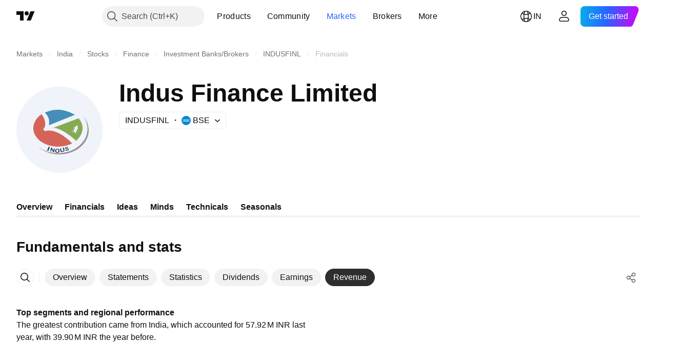

--- FILE ---
content_type: image/svg+xml
request_url: https://s3-symbol-logo.tradingview.com/indus-finance-limited--big.svg
body_size: 713
content:
<!-- by TradingView --><svg width="56" height="56" viewBox="0 0 56 56" xmlns="http://www.w3.org/2000/svg"><path fill="#F0F3FA" d="M0 0h56v56H0z"/><path d="M27 15c-3.92 0-7.23 1.26-8.39 1.9a9.1 9.1 0 0 1 2.58 8.2l16.9-6.82C36.04 17.18 31.78 15 27 15Z" fill="#458EB9"/><path d="m23.65 26.87 16.77-6.31A9.9 9.9 0 0 1 43 26.87c0 4.06-2.57 6.72-4.01 8.22l-.12.12c-3.14-2.9-10.68-8.84-15.22-8.34ZM39.75 25l-2.54 1.84.97.36-1.45.86.97.12-1.7 1.6 1.7-.62L38.79 31v-2.2l.73.36-.37-1.83.85.6-.24-2.93Z" fill="#85AA54"/><path d="M11 27.25c0-4.95 3.61-8.3 5.42-9.34 1.93 2.77 2.32 4.67 2.32 6.69a4.7 4.7 0 0 1-1.42 3.28l1.42 1.01c6.2-2.02 14.2 4.47 17.42 7.96C35 37.57 31.52 39 26.87 39 18.23 39 11 33.44 11 27.25Z" fill="#D46556"/><path d="m31.86 41.41.47-.34c.22.19.44.24.7.15.3-.1.46-.29.4-.46-.04-.16-.2-.2-.53-.18-.28.02-.55.04-.77 0-.26-.03-.43-.17-.5-.39-.1-.36.21-.76.8-.96.52-.17.9-.11 1.16.17l-.48.32c-.18-.17-.36-.2-.62-.12-.24.08-.37.23-.32.38.06.22.36.16.87.15.55 0 .84.06.94.43.11.42-.19.81-.83 1.03-.55.18-1 .12-1.29-.18ZM28.67 41.83l-.38-1.57.63-.18.38 1.59c.08.35.3.47.76.34.5-.15.62-.36.53-.72l-.38-1.59.62-.17.39 1.64c.13.56-.25 1-1.06 1.24-.86.25-1.34.06-1.5-.58ZM25.15 41.7c0-.83.55-1.3 1.44-1.3.9 0 1.44.47 1.44 1.3 0 .82-.55 1.3-1.44 1.3-.89 0-1.44-.48-1.44-1.3Zm.66 0c0 .58.28.87.78.87s.78-.3.78-.87c0-.58-.27-.88-.78-.88-.5 0-.78.3-.78.88ZM22 42.04l.54-2.4.63.16.62 1.45c.1.21.17.44.23.68 0-.16.02-.33.06-.5l.29-1.3.54.15-.53 2.4-.54-.14-.7-1.5a4.34 4.34 0 0 1-.22-.68c0 .15-.03.32-.07.5l-.3 1.33-.54-.15ZM20 41.44 21.01 39l.7.36-1 2.43-.71-.35Z" fill="#1C3656"/><path d="M27.07 43.25c10.58 0 19.16-7.07 19.16-15.78 0-3.12-1.1-6.02-3-8.47A13.87 13.87 0 0 1 47 28.35C47 36.99 38.48 44 27.97 44a21.13 21.13 0 0 1-13.7-4.8 21.54 21.54 0 0 0 12.8 4.05Z" fill="#918F8F"/></svg>

--- FILE ---
content_type: application/javascript; charset=utf-8
request_url: https://static.tradingview.com/static/bundles/91834.1873c9cc3a3f3bf71ad2.js
body_size: 25486
content:
(self.webpackChunktradingview=self.webpackChunktradingview||[]).push([[91834],{317017:t=>{t.exports={"nav-button":"nav-button-znwuaSC1",link:"link-znwuaSC1",background:"background-znwuaSC1",icon:"icon-znwuaSC1","flip-icon":"flip-icon-znwuaSC1","size-large":"size-large-znwuaSC1","preserve-paddings":"preserve-paddings-znwuaSC1","size-medium":"size-medium-znwuaSC1","size-small":"size-small-znwuaSC1","size-xsmall":"size-xsmall-znwuaSC1","size-xxsmall":"size-xxsmall-znwuaSC1","visually-hidden":"visually-hidden-znwuaSC1"}},209893:t=>{t.exports={pair:"pair-ocURKVwI",xxceptionallysmalldonotusebrv1023:"xxceptionallysmalldonotusebrv1023-ocURKVwI",xxxxsmall:"xxxxsmall-ocURKVwI",xxxsmall:"xxxsmall-ocURKVwI",xxsmall:"xxsmall-ocURKVwI",xsmall:"xsmall-ocURKVwI",small:"small-ocURKVwI",medium:"medium-ocURKVwI",large:"large-ocURKVwI",xlarge:"xlarge-ocURKVwI",xxlarge:"xxlarge-ocURKVwI",xxxlarge:"xxxlarge-ocURKVwI",logo:"logo-ocURKVwI",skeleton:"skeleton-ocURKVwI",empty:"empty-ocURKVwI"}},307968:t=>{t.exports={xxxsmall:"xxxsmall-napy2vLF",xxsmall:"xxsmall-napy2vLF",xsmall:"xsmall-napy2vLF",small:"small-napy2vLF",medium:"medium-napy2vLF",large:"large-napy2vLF",xlarge:"xlarge-napy2vLF",counter:"counter-napy2vLF","color-danger":"color-danger-napy2vLF","color-accent":"color-accent-napy2vLF","color-accent-light":"color-accent-light-napy2vLF","color-neutral-bold":"color-neutral-bold-napy2vLF","color-neutral":"color-neutral-napy2vLF","borderColor-primary":"borderColor-primary-napy2vLF","borderColor-secondary":"borderColor-secondary-napy2vLF","borderColor-tertiary":"borderColor-tertiary-napy2vLF",disabled:"disabled-napy2vLF"}},851573:t=>{t.exports={widgetbarButton:"widgetbarButton-tGxPdSaN"}},673065:t=>{t.exports={"css-value-widgets-margin":"4px",widget:"widget-X9EuSe_t",widgetHeader:"widgetHeader-X9EuSe_t",widgetTitle:"widgetTitle-X9EuSe_t",headerSpace:"headerSpace-X9EuSe_t"}},626256:t=>{t.exports={"css-value-widgetbar-tabs-width":"45px","css-value-widgetbar-border-width":"1px"}},447843:t=>{t.exports={noBreak:"noBreak-HkGXK524"}},4908:(t,e,i)=>{"use strict";i.d(e,{CloseButton:()=>m});var a=i(50959),s=i(897782),n=i(117105),o=i.n(n),r=i(315130),l=i.n(r),h=i(238822),d=i.n(h),c=i(663346),u=i.n(c),g=i(534983),p=i.n(g);function w(t="large"){switch(t){case"large":return o();case"medium":default:return l();case"small":return d();case"xsmall":return u();case"xxsmall":return p()}}const m=a.forwardRef(((t,e)=>a.createElement(s.NavButton,{...t,ref:e,icon:w(t.size)})))},897782:(t,e,i)=>{"use strict";i.d(e,{NavButton:()=>c});var a=i(50959),s=i(497754),n=i.n(s),o=i(132734),r=i(317017),l=i.n(r);function h(t){const{size:e="large",preservePaddings:i,isLink:a,flipIconOnRtl:s,className:o}=t;return n()(l()["nav-button"],l()[`size-${e}`],i&&l()["preserve-paddings"],s&&l()["flip-icon"],a&&l().link,o)}function d(t){const{children:e,icon:i}=t;return a.createElement(a.Fragment,null,a.createElement("span",{className:l().background}),a.createElement(o.Icon,{icon:i,className:l().icon,"aria-hidden":!0}),e&&a.createElement("span",{className:l()["visually-hidden"]},e))}
const c=(0,a.forwardRef)(((t,e)=>{const{icon:i,type:s="button",preservePaddings:n,flipIconOnRtl:o,size:r,"aria-label":l,...c}=t;return a.createElement("button",{...c,className:h({...t,children:l}),ref:e,type:s},a.createElement(d,{icon:i},l))}));c.displayName="NavButton";var u=i(14388),g=i(551080);(0,a.forwardRef)(((t,e)=>{const{icon:i,renderComponent:s,"aria-label":n,...o}=t,r=s??u.CustomComponentDefaultLink;return a.createElement(r,{...o,className:h({...t,children:n,isLink:!0}),reference:(0,g.isomorphicRef)(e)},a.createElement(d,{icon:i},n))})).displayName="NavAnchorButton"},779167:(t,e,i)=>{"use strict";i.d(e,{CircleLogoAny:()=>o});var a=i(50959),s=i(21956),n=i(884566);function o(t){const{logoUrls:e}=t;return 1===e.length?a.createElement(n.CircleLogo,{...t,logoUrl:e[0]}):2===e.length?a.createElement(s.CircleLogoPair,{...t,primaryLogoUrl:e[0],secondaryLogoUrl:e[1]}):a.createElement(n.CircleLogo,{...t,logoUrl:void 0})}},21956:(t,e,i)=>{"use strict";i.d(e,{CircleLogoPair:()=>n});var a=i(50959),s=i(115078);function n(t){const{primaryLogoUrl:e,secondaryLogoUrl:i,size:n,className:r}=t;return a.createElement("span",{className:(0,s.getBlockStyleClasses)(n,r),title:t.title},a.createElement(o,{logoUrl:i,size:n}),a.createElement(o,{logoUrl:e,size:n}))}function o(t){const{logoUrl:e,size:i}=t,n=void 0!==e,[o,r]=(0,a.useState)(0),l=(0,a.useRef)(null),h=(0,s.getLogoStyleClasses)(i,o);return(0,a.useEffect)((()=>r(l.current?.complete??!n?2:1)),[n]),n&&3!==o?a.createElement("img",{ref:l,className:h,crossOrigin:"",src:e,alt:"",onLoad:()=>r(2),onError:()=>r(3)}):a.createElement("span",{className:h})}},115078:(t,e,i)=>{"use strict";i.d(e,{getBlockStyleClasses:()=>l,getLogoStyleClasses:()=>h});var a=i(497754),s=i.n(a),n=i(548729),o=i(209893),r=i.n(o);function l(t,e){return s()(r().pair,r()[t],e)}function h(t,e=2,i=!0){return s()(r().logo,r()[t],r().skeleton,n.skeletonTheme.wrapper,!i&&r().empty,1===e&&s()(n.skeletonTheme.animated))}},264013:(t,e,i)=>{"use strict";i.d(e,{Counter:()=>l});var a=i(497754),s=i.n(a),n=i(50959),o=i(307968),r=i.n(o);function l(t){const{className:e,count:i,compact:a=!0,size:o="xlarge",color:l="danger",sign:h,borderColor:d="none","aria-label":c,"aria-hidden":u,disabled:g,...p}=t,w=p;let m;m=!("xxsmall"===o||"xxxsmall"===o)&&i?a&&i>=100?"99+":h&&i>0?`+${i}`:i:"";const v=s()(e,r().counter,r()[o],r()[`color-${l}`],"none"!==d&&r()[`borderColor-${d}`],g&&r().disabled);return n.createElement("span",{...w,className:v,"aria-label":c,"aria-hidden":u},m)}},941777:(t,e,i)=>{"use strict";i.d(e,{Counter:()=>a.Counter});var a=i(264013)},283657:(t,e,i)=>{"use strict";i.d(e,{useComposedKeyboardActionHandlers:()=>r,useKeyboardActionHandler:()=>o,useKeyboardClose:()=>d,useKeyboardEventHandler:()=>l,useKeyboardOpen:()=>c,useKeyboardToggle:()=>h});var a=i(50959),s=i(591800);const n=()=>!0;function o(t,e,i=n,s){return(0,a.useCallback)((a=>{if(s){if("horizontal"===s&&(40===a||38===a))return;if("vertical"===s&&(37===a||39===a))return}const n=t.map((t=>"function"==typeof t?t():t));return!(!i(a)||!n.includes(a))&&(e(a),!0)}),[...t,e,i])}
function r(...t){return(0,a.useCallback)((e=>{for(const i of t)if(i(e))return!0;return!1}),[...t])}function l(t,e=!0,i=!1){const n=r(...t);return(0,a.useCallback)((t=>{const a=n((0,s.hashFromEvent)(t));a&&e&&t.preventDefault(),a&&i&&t.stopPropagation()}),[n])}function h(t,e=!0){return o([13,32],t,(function(t){if(13===t)return e;return!0}))}function d(t,e){return o([9,(0,a.useCallback)((()=>s.Modifiers.Shift+9),[]),27],e,(0,a.useCallback)((()=>t),[t]))}function c(t,e){return o([40,38],e,(0,a.useCallback)((()=>!t),[t]))}},507017:(t,e,i)=>{"use strict";i.d(e,{useItemsKeyboardNavigation:()=>r});var a=i(50959),s=i(283657);function n(t,e){return t>=0?t%e:(e-Math.abs(t)%e)%e}const o=t=>({next:[40,()=>t()?37:39],previous:[38,()=>t()?39:37],first:[33,()=>t()?35:36],last:[34,()=>t()?36:35]});function r(t,e,i,r,l,h,d={},c,u){const g=(0,a.useCallback)((t=>{const e=i.findIndex(r);if(e===i.length-1&&!h)return void(c?.onFailNext&&c.onFailNext(t));const a=n(e+1,i.length);l&&l(i[a],"next")}),[i,r,l,h]),p=(0,a.useCallback)((t=>{const e=i.findIndex(r);if(0===e&&!h)return void(c?.onFailPrev&&c.onFailPrev(t));const a=n(e-1,i.length);l&&l(i[a],"previous")}),[i,r,l,h]),w=(0,a.useCallback)((()=>{l&&l(i[0],"first")}),[l,i]),m=(0,a.useCallback)((()=>{l&&l(i[i.length-1],"last")}),[l,i]),v=(0,a.useMemo)((()=>o(e)),[e]),{next:f=v.next,previous:b=v.previous,first:_=v.first,last:y=v.last}=d;return(0,s.useComposedKeyboardActionHandlers)((0,s.useKeyboardActionHandler)(f,g,u?.next??(()=>!0),t),(0,s.useKeyboardActionHandler)(b,p,u?.previous??(()=>!0),t),(0,s.useKeyboardActionHandler)(_,w,(()=>!0),t),(0,s.useKeyboardActionHandler)(y,m,(()=>!0),t))}},238718:(t,e,i)=>{"use strict";i.d(e,{useRefsMap:()=>s});var a=i(50959);function s(){const t=(0,a.useRef)(new Map),e=(0,a.useCallback)((e=>i=>{null!==i?t.current.set(e,i):t.current.delete(e)}),[t]);return[t,e]}},193727:(t,e,i)=>{"use strict";i.d(e,{getYieldCurvesPageProps:()=>n,preloadYieldCurvesPageProps:()=>o});var a=i(954912),s=i(4855);async function n(t){const e=r(),i=await(0,a.fetch)(e,{method:"GET",signal:t});if(!i.ok){const t=await i.json();throw Error(t.detail)}return i.json()}function o(){(0,s.preload)(r(),{crossOrigin:null,as:"fetch"})}function r(){const t=new URL("/yield-curves/",window.location.origin);return t.searchParams.append("component-data-only","1"),t.toString()}},564787:(t,e,i)=>{"use strict";var a;i.d(e,{WIDGET_BAR_MESSAGE_BUS:()=>s});const s=new((a=class{postMessage(t,e){a._handlers.forEach((i=>{i.handler(t,e)}))}onMessage(t){"function"==typeof t&&a._handlers.push({handler:t,widget:this})}offMessage(t){if("function"==typeof t){const e=a._handlers.findIndex((e=>e.handler===t));-1!==e&&a._handlers.splice(e,1)}}offWidget(t){a._handlers=a._handlers.filter((e=>e.widget!==t))}})._handlers=[],a)},528725:(t,e,i)=>{"use strict";i.r(e),i.d(e,{WidgetBar:()=>Le});var a=i(998034),s=i(650151),n=(i(626256),i(444372)),o=i(4944),r=i(50959),l=i(632227),h=i(77294);const d={isActive:!1,notificationCount:0,notificationCounterAriaLabel:"",isNew:!1};class c{constructor(t){const e={...d,...t}
;this.name=e.name,this.product=e.product,this.area=e.area,this.isActive=new h.WatchedValue(e.isActive),this.notificationsCount=new h.WatchedValue(e.notificationCount),this.notificationCounterAriaLabel=new h.WatchedValue(e.notificationCounterAriaLabel),this.icon=new h.WatchedValue(e.icon),this.hint=new h.WatchedValue(e.hint),this.onClick=new h.WatchedValue(e.onClick),this.TabButtonComponent=e.TabButtonComponent,this.visible=new h.WatchedValue(!e.visible||e.visible()),this.isNew=e.isNew}onActiveStateChange(t){this.isActive.setValue(t)}updateNotifications(t){this.notificationsCount.setValue(t)}updateNotificationCounterAriaLabel(t){this.notificationCounterAriaLabel.setValue(t)}}var u=i(497754),g=i.n(u),p=i(581996),w=i(251924),m=i(202373),v=i(345848),f=i(62802);class b{constructor(t){this._settingsKey=null,this._value=null,this._watchedValue=new h.WatchedValue(null),t&&t.settingsKey&&(this._settingsKey=t.settingsKey,this._value=f.getJSON(this._settingsKey,null),this._watchedValue=new h.WatchedValue(this._value)),t&&t.widgetBarWidget&&Object.defineProperty(this,"widgetBarWidget",{value:t.widgetBarWidget,configurable:!0})}value(){return this._value}setValue(t,e){return this._value=t,this._watchedValue.setValue(this._value),this._settingsKey&&(null==t?((0,v.trackEvent)("Settings debug","WigdetProperties.setValue: "+this._settingsKey,window.user.username),f.remove(this._settingsKey)):f.setJSON(this._settingsKey,t,e)),this._value}readonly(){return this._watchedValue.readonly()}destroy(){this._watchedValue.destroy()}}var _=i(318557),y=i(564787);const C={watchlist:{title:n.t(null,void 0,i(512504)),ctor:null,lazyLoad:!0,chartWidgetAllowed:!0,emptyHeader:!0,preloadDelay:6e4},hotlist:{title:n.t(null,void 0,i(941273)),ctor:null,lazyLoad:!0,chartWidgetAllowed:!0,emptyHeader:!0},detail:{title:n.t(null,void 0,i(278892)),ctor:null,lazyLoad:!0,chartWidgetAllowed:!0,emptyHeader:!0,noHeaderSpace:!0},news:{title:n.t(null,void 0,i(848782)),ctor:null,noHeaderSpace:!0},datawindow:{title:n.t(null,void 0,i(748741)),ctor:null,chartWidgetAllowed:!0,chartWidgetRequired:!0},alerts:{ctor:null,lazyLoad:!1,chartWidgetAllowed:!0,emptyHeader:!0,noHeaderSpace:!0,doNotClearNotifications:!0,doNotClearNotificationsOnVisibilityChange:!0},market_summary:{title:n.t(null,void 0,i(176937)),ctor:null},object_tree:{title:n.t(null,void 0,i(242820)),ctor:null,emptyHeader:!0,noHeaderSpace:!0,chartWidgetAllowed:!0,chartWidgetRequired:!0},unionchats:{ctor:null,emptyHeader:!0,chartWidgetAllowed:!0,noHeaderSpace:!0},pine_logs:{title:n.t(null,void 0,i(923304)),ctor:null,chartWidgetAllowed:!0,noHeader:!0}};var x=i(900608),B=i(404573),S=i(673065);class z{constructor(t){this.heightRatio=z.heightRatio,this.minHeight=0,this.widgetConfig=null,this.widgetActive=new h.WatchedValue,this.widgetMaximized=new h.WatchedValue,this.widgetVisible=null,this.symbolLinking=null,this.intervalLinking=null,this._header=null,this._widget=null,this._headerspace=null,this._title=null,this._resizehandle=null,this._widgetStarted=new w.Delegate,this._resizer=null,this._internalState={
alive:new h.WatchedValue(!0),container:new h.WatchedValue,width:new h.WatchedValue,height:new h.WatchedValue,detachable:new h.WatchedValue(!1)},t&&t.widgetBarPage&&(this.widgetBarPage=t.widgetBarPage),this._rdState=new p.ResizerDetacherState(this._internalState),this._rdState.owner.subscribe((t=>{t!==this._internalState&&(this._internalState.container.value().innerHTML="")}))}element(t){switch(t){case"widget":return this._widget;case"header":return this._header;case"resize-handle":return this._resizehandle;default:return null}}setHeight(t){this._internalState.container.value()&&(this._internalState.container.value().style.height=t+"px"),this._internalState.height.setValue(t)}onWidthChange(t){this._internalState.width.setValue(t)}remove(){this.widgetBarPage&&this.widgetBarPage.removeWidget(this)}destroy(){this.widgetObject&&"destroy"in this.widgetObject&&this.widgetObject.destroy(),this.remove(),this.symbolLinking&&(this.symbolLinking.destroy(),this.symbolLinking=null),this.intervalLinking&&(this.intervalLinking.destroy(),this.intervalLinking=null),this.widgetVisible&&(this.widgetVisible.unsubscribe(),this.widgetVisible=null),this.widgetActive&&(this.widgetActive.unsubscribe(),this.widgetActive=null),this.widgetMaximized&&(this.widgetMaximized.unsubscribe(),this.widgetMaximized=null),this.properties&&(this.properties.destroy(),delete this.properties),this._header?.remove(),this._widget?.remove(),this._headerspace?.remove(),this._title?.remove(),this._resizehandle?.remove(),this._header=null,this._widget=null,this._headerspace=null,this._title=null,this._resizehandle=null,y.WIDGET_BAR_MESSAGE_BUS.offWidget(this),this._preloadTimeout&&clearTimeout(this._preloadTimeout)}rdState(){return this._rdState}onActiveStateChange(t){const e=(this.getWidgetBarOption("widgetConfig")||C)[this.type];t&&!e.doNotClearNotifications&&this.clearNotifications(),this.updateVisibleWatchedValue(),this.widgetActive?.setValue(!!t)}toggleMaximize(t){const e="boolean"!=typeof t?!this.widgetMaximized?.value():t;e!==this.widgetMaximized?.value()&&(this.widgetMaximized?.setValue(e),this.widgetBarPage&&this.widgetBarPage.widgetBarLayout&&this.widgetBarPage.widgetBarLayout.widgetBar&&this.widgetBarPage.widgetBarLayout.widgetBar.saveToTVSettings(),this.widgetBarPage&&this.widgetBarPage.updateWidgetsHeight())}startWidget(){if(this.widgetObject||this.widgetStartDelayed)return;if(!this.id)return;const t=this.getWidgetBarOption("widgetConfig")||C;if(!this.type)return;const e=t[this.type];if(!e)return;const i=e.ctor;if(!i)return;if(this.widgetVisible=this.widgetVisible||new h.WatchedValue,this.updateVisibleWatchedValue(),e.lazyLoad&&!this.widgetVisible.value())return this.widgetStartDelayed=!0,this.widgetVisible.when((()=>{delete this.widgetStartDelayed,this.startWidget(),clearTimeout(this._preloadTimeout)})),void(e.preloadDelay&&(this._preloadTimeout=setTimeout((()=>{i.preload&&i.preload()}),e.preloadDelay)));this.symbolLinking=m.linking.proSymbol.spawn(),this.intervalLinking=m.linking.interval.spawn();const a=this._rdState.bridge(),n={header:(0,
s.ensureNotNull)(this._header),headerspace:this._headerspace,widget:(0,s.ensureNotNull)(this._widget),container:a.container.value(),properties:this.properties,notify:this.notify.bind(this),clearNotifications:this.clearNotifications.bind(this),visible:this.widgetVisible.readonly(),active:(0,s.ensureNotNull)(this.widgetActive).readonly(),symbol:this.symbolLinking,interval:this.intervalLinking,height:a.height,setMinHeight:this.setMinHeight.bind(this),width:a.width,setTitle:this.setTitle.bind(this),setTitleHtml:this.setTitleHtml.bind(this),id:this.id,toggleMaximize:this.toggleMaximize.bind(this),maximized:(0,s.ensureNotNull)(this.widgetMaximized).readonly(),postMessage:y.WIDGET_BAR_MESSAGE_BUS.postMessage.bind(this),onMessage:y.WIDGET_BAR_MESSAGE_BUS.onMessage.bind(this),offMessage:y.WIDGET_BAR_MESSAGE_BUS.offMessage.bind(this),hideDetach:!1,unAuthEditable:this.unAuthEditable};if(e.chartWidgetAllowed){const t=()=>this.widgetBarPage&&this.widgetBarPage.widgetBarLayout&&this.widgetBarPage.widgetBarLayout.widgetBar&&this.widgetBarPage.widgetBarLayout.widgetBar.chartWidgetCollection;n.getChartWidget=()=>{const e=t();return e?e.activeChartWidget.value():null},n.getChartWidgetCollection=()=>t()||null}void 0!==this.readonly?this.readonly&&(n.readonly=!0):this.getWidgetBarOption("readonly")&&(n.readonly=!0),void 0!==e.options&&(n.options=e.options),null!=this.stateData?n.data=this.stateData:null!=e.data&&(n.data=e.data);const o=this.widgetObject=new i(n);"hasLifecycle"in o&&this.widgetActive?.readonly().subscribe((t=>{t?o.mount():o.unmount()}),{callWithLast:!e.lazyLoad}),this._widgetStarted.fire(this)}widgetStarted(){return this._widgetStarted}notify(t,e={}){if(this.widgetBarPage&&(!this.widgetBarPage.isActiveAndVisible()||e.force))return this.widgetBarPage.notify(t,e)}clearNotifications(){if(this.widgetBarPage)return this.widgetBarPage.clearNotifications()}onVisibilityChange(){this.updateVisibleWatchedValue()}updateVisibleWatchedValue(){this.widgetVisible&&this.widgetVisible.setValue(!!this.widgetBarPage&&this.widgetBarPage.isActiveAndVisible())}setTitle(t){this.customTitle=String(t),this._title&&(this._title.textContent=this.getTitle())}setTitleHtml(t){this._title&&(0,_.html)(this._title,t)}setMinHeight(t){const e=this.widgetBarPage;e&&(this.minHeight=0,this.minHeight=Math.min(t,e.getAvailableHeight()),e.updateWidgetsHeight())}getWidgetBarOption(t){if(this.widgetBarPage&&this.widgetBarPage.widgetBarLayout&&this.widgetBarPage.widgetBarLayout.widgetBar&&t in this.widgetBarPage.widgetBarLayout.widgetBar)return this.widgetBarPage.widgetBarLayout.widgetBar[t]}getTitle(t){const e=function(t,e){try{e=e||C;let i=e[t]?.title;return!i&&t&&(i=String(t).match(/[A-Z]{2,}|\d+(?:\.\d+)?|[A-Z]?[a-z]+/g)?.join(" ").replace(/^.|\s./g,(t=>t.toUpperCase()))),i||void 0}catch{return}}(this.type,this.getWidgetBarOption("widgetConfig"));return t&&this.customTitle&&e?this.customTitle.substring(0,e.length)===e?this.customTitle:e+": "+this.customTitle:this.customTitle||e||n.t(null,void 0,i(103898))}createHTML(){
const t=this.widgetConfig&&this.widgetConfig.emptyHeader,e=this.widgetConfig&&this.widgetConfig.noHeader,i=this.widgetConfig&&this.widgetConfig.noHeaderSpace,a=this._widget=document.createElement("div");a.dataset.testIdWidgetType=this.type,a.classList.value=g()(S.widget,"widgetbar-widget","widgetbar-widget-"+this.type);const s=this._header=document.createElement("div");if(s.classList.value=S.widgetHeader,s.addEventListener("contextmenu",(t=>{"input"!==t.target.tagName.toLowerCase()&&t.preventDefault()})),e||a.appendChild(s),!i){const t=this._headerspace=document.createElement("div");t.classList.value="widgetbar-headerspace",t.addEventListener("click",(t=>t.preventDefault())),s.appendChild(t)}if(!t){const t=this._title=document.createElement("div");t.classList.value="widgetbar-widgettitle",t.dataset.name=this.type+"_header",t.textContent=this.getTitle(),s.prepend(t)}const n=document.createElement("div");n.classList.value="widgetbar-widgetbody",n.addEventListener("contextmenu",(t=>{t.target===n&&t.preventDefault()})),a.appendChild(n),this._internalState.container.setValue(n);const o=this._resizehandle=document.createElement("div");o.classList.value="widgetbar-widgethandle",o.addEventListener("contextmenu",(t=>{t.target===o&&t.preventDefault()})),null!==this._resizer&&this._resizer.destroy(),this._resizer=new B.PointerBackend({handle:o,onDragStart:t=>{this.widgetBarPage?.handleWidgetResizeStart(this,t)},onDragMove:t=>{this.widgetBarPage?.handleWidgetResizeChange(this,t)},onDragStop:t=>{this.widgetBarPage?.handleWidgetResizeStop(this,t)}}),a.appendChild(o),!0===this.maximized&&(this.toggleMaximize(!0),delete this.maximized)}demarshal(t){if("string"==typeof t)try{t=JSON.parse(t)}catch(t){}if(!t||"object"!=typeof t)return null;let e;if("id"in t?(this.id=String(t.id),this.type=this.id.replace(/\..*/,"")):"type"in t?(this.type=String(t.type),this.id=this.type+"."+(0,x.randomHash)()):(delete this.type,delete this.id),null!=t.readonly?this.readonly=!!t.readonly:delete this.readonly,this.stateData=t.data,isFinite(Number(t.heightRatio))&&Number(t.heightRatio)>=0?this.heightRatio=Number(t.heightRatio):this.heightRatio=z.heightRatio,!0===t.maximized&&(this.maximized=!0),!0===t.unAuthEditable&&(this.unAuthEditable=!0),t.settingsKey)e=String(t.settingsKey);else if(this.id){const t=this.getWidgetBarOption("_settingsPrefix");t&&(e=t+".widget."+this.id)}if(this.properties=new b({widgetBarWidget:this,settingsKey:e}),null==t.properties||e&&null!==this.properties.value()||this.properties.setValue(t.properties),"news"!==this.type&&"hotlist"!==this.type||!e||this.properties.setValue((0,a.default)({},t.properties,this.properties.value())),"hotlist"===this.type)if(!e&&t.properties)this.properties.setValue(t.properties);else{const t=this.properties.value();("exchangeByLocale"in t||"groupByLocale"in t)&&(delete t.exchangeByLocale,delete t.groupByLocale,this.properties.setValue(t))}this.widgetConfig=null;const i=this.getWidgetBarOption("widgetConfig");return this.type&&i&&i[this.type]&&(this.widgetConfig=i[this.type]),this}marshal(){const t={}
;return this.id&&(t.id=this.id),this.type&&(t.type=this.type),this.heightRatio!==z.heightRatio&&(t.heightRatio=this.heightRatio),this.widgetMaximized?.value()&&(t.maximized=!0),t}}z.heightRatio=1;const L=parseInt(S["css-value-widgets-margin"]);class M{constructor(t){this.widgets=[],this.notificationCounter=0,this._page=null,this._invalidated=!1,this._resizeOperations=new WeakMap,this.widgets=[],t&&t.widgetBarLayout&&(this.widgetBarLayout=t.widgetBarLayout)}widget(t){for(const e of this.widgets)if(e.type===t)return e;return null}element(){return this._page}gaEvent(){return this._gaEvent}onActiveStateChange(t){t=!!t,this._page?.classList.toggle("active",!!t),(0,s.ensure)(this.tab).onActiveStateChange(t),t&&this.updateWidgetsHeight({skipIfHeightUnchanged:!0}),this.widgets.forEach((e=>{e.onActiveStateChange(t)}))}getAvailableHeight(){let t=this.widgetBarLayout?.widgetBar?.resizerBridge.height.value()||0;if(!t)return 0;let e=0;return this.widgets.forEach(((i,a)=>{t-=i.minHeight,a>0&&(t-=L);const s=i.element("header");s&&(e||(e=(0,_.outerHeight)(s,!0)),t-=e)})),Math.max(t,0)}updateWidgetsHeight(t={}){if(!this._page)return;if(!this.widgetBarLayout||!this.widgetBarLayout.widgetBar)return;if(this.widgetBarLayout.getActivePage()!==this)return void(this._invalidated=!0);const e=this.widgetBarLayout.widgetBar.resizerBridge.height.value();if(this._pageHeight===e&&t.skipIfHeightUnchanged||(this._invalidated=!0,this._pageHeight=e),!this._invalidated)return;let i,a=e,n=0,o=this.widgets,r=null;const l=o.every((t=>0===t.heightRatio));for(let t=this.widgets.length;t--;)if((0,s.ensureNotNull)(this.widgets[t].widgetMaximized).value()){r=this.widgets[t];break}if(o.length>0&&null===r&&l){const t=o[o.length-1];t.heightRatio=1,r=t}if(r){for(let t=this.widgets.length;t--;){const e=o[t];e!==r&&e.setHeight(0)}o=[r]}o.length>1&&(a-=(o.length-1)*L);for(let t=o.length;t--;){const e=o[t],s=e.element("header");s&&(void 0===i&&(i=(0,_.outerHeight)(s,!0)),a-=i,n+=e.heightRatio)}const h=a/n;this._recalculateWidgetsHeightRatio(h);const d=o.length-1;for(let t=0;t<=d;t++){const e=o[t];let i;i=t===d?a:Math.round(h*e.heightRatio),i=Math.max(i,e.minHeight),e.setHeight(i),a-=i}}handleWidgetResizeStart(t,e){let i,a;for(let e=this.widgets.length-1;e>0;e--)this.widgets[e]===t&&(i=this.widgets[e],a=this.widgets[e-1]);(0,s.assert)(void 0!==i),(0,s.assert)(void 0!==a);const n=a.rdState().bridge().height.value(),o=a.heightRatio+i.heightRatio,r=n+i.rdState().bridge().height.value();0===r&&e.preventDefault(),this._resizeOperations.set(t,{bottomWidget:i,topWidget:a,summaryHeight:r,summaryRatio:o,startTopWidgetHeight:n,prevTopWidgetHeight:void 0})}handleWidgetResizeChange(t,e){const i=this._resizeOperations.get(t);if(void 0===i)return;this._page?.classList.add("widget-resize-mode");const{current:a,initial:s}=e.detail,n=a.pageY-s.pageY,o=Math.max(i.topWidget.minHeight,Math.min(i.startTopWidgetHeight+n,i.summaryHeight-i.bottomWidget.minHeight));i.prevTopWidgetHeight!==o&&(i.prevTopWidgetHeight=o,i.topWidget.heightRatio=o/i.summaryHeight*i.summaryRatio,
i.bottomWidget.heightRatio=i.summaryRatio-i.topWidget.heightRatio,i.topWidget.setHeight(o),i.bottomWidget.setHeight(i.summaryHeight-o))}handleWidgetResizeStop(t,e){const i=this._resizeOperations.get(t);void 0!==i&&(this._resizeOperations.delete(t),this._page?.classList.remove("widget-resize-mode"),i.prevTopWidgetHeight!==i.startTopWidgetHeight&&(this.normalizeRatios(),this.widgetBarLayout&&this.widgetBarLayout.widgetBar&&this.widgetBarLayout.widgetBar.saveToTVSettings()))}normalizeRatios(){let t=1/0;for(let e=this.widgets.length;e--;){const i=this.widgets[e].heightRatio;i<=0||!isFinite(i)||i<t&&(t=i)}if(!isFinite(t))return;let e=1;for(;t<1;)t*=2,e*=2;for(;t>=2;)t/=2,e/=2;for(let t=this.widgets.length;t--;)this.widgets[t].heightRatio*=e}attachWidget(t,e){e=Number(e);const i=this.widgets.indexOf(t);-1!==i?this.widgets.splice(i,1):t.widgetBarPage&&t.widgetBarPage!==this&&t.widgetBarPage.removeWidget(t),e<this.widgets.length?e<0&&(e=0):e=this.widgets.length,delete t.widgetBarPage,Object.defineProperty(t,"widgetBarPage",{value:this,configurable:!0}),this.widgets.splice(e,0,t);const a=this.widgets[e+1],s=t.element("widget");a?s&&s.insertAdjacentElement("beforebegin",a.element("widget")):s&&this._page?.appendChild(s),this.updateWidgetsHeight(),t.updateVisibleWatchedValue()}removeWidget(t){const e=this.widgets.indexOf(t);-1!==e&&(delete t.widgetBarPage,this.widgets.splice(e,1),t.element("widget")?.remove(),this.updateWidgetsHeight())}remove(){this.widgetBarLayout&&this.widgetBarLayout.removePage(this)}destroy(){this.remove(),this._page?.remove()}onVisibilityChange(t){const e=t&&this.widgetBarLayout&&this.widgetBarLayout.getActivePage()===this;this.widgets.forEach((t=>{const i=t.getWidgetBarOption("widgetConfig")[t.type];e&&!i.doNotClearNotificationsOnVisibilityChange&&t.clearNotifications(),t.onVisibilityChange()}))}notify(t,e={}){!0!==e.clear?e.stopHighlightTab||(this.notificationCounter=this.notificationCounter+(~~t||1),this.updateNotifications(e.notificationValue)):this.clearNotifications()}clearNotifications(){this.notificationCounter=0,(0,s.ensure)(this.tab).updateNotifications(this.notificationCounter),this._clearNotificationsCounterAriaLabel()}updateNotifications(t){const e="number"==typeof t?t:this.notificationCounter;(0,s.ensure)(this.tab).updateNotifications(e),this._updateNotificationsCounterAriaLabel(e)}getWidgets(t){const e=[];for(let i=0;i<this.widgets.length;++i){const a=this.widgets[i];a.type===t&&e.push(a)}return e}isActiveAndVisible(){const t=this.widgetBarLayout;return!(!t||!t.visible)&&t.getActivePage()===this}createHTML(){const t=this._page=document.createElement("div");t.classList.value="widgetbar-page",this.widgets.forEach((e=>{e.createHTML();const i=e.element("widget");i&&t.appendChild(i)}))}createTabButtonViewModel(){this.tab=new c({name:this.name??"",product:null,area:null,icon:this.icon,hint:this.title,onClick:()=>{this.widgetBarLayout&&this.widgetBarLayout.onTabClick(this)},TabButtonComponent:this.TabButtonComponent})}demarshal(t){if("string"==typeof t)try{t=JSON.parse(t)}catch(t){}
if("object"!=typeof t||!t.widgets||!Array.isArray(t.widgets))return null;const e=this.widgets;return e.splice(0,e.length),this._gaEvent=t._gaEvent,this.title=t.title,this.name=t.name,this.icon=t.icon,this.spaceBottom=t.spaceBottom,this.spaceBottomText=t.spaceBottomText,this.TabButtonComponent=t.TabButtonComponent,this._createNotificationCounterAriaLabel=t.createCounterAriaLabel,this.createTabButtonViewModel(),t.widgets.forEach((t=>{const i=new z({widgetBarPage:this}).demarshal(t);i&&e.push(i)})),0===e.length?null:this}marshal(){const t=[];return this.widgets.forEach((e=>{const i=e.marshal();i&&t.push(i)})),0===t.length?null:t}_recalculateWidgetsHeightRatio(t){const e=this.widgets;e.length<=1||e.forEach(((i,a)=>{if(t*i.heightRatio>=i.minHeight)return;let s=i.minHeight/t-i.heightRatio;for(let i=0;i<e.length;i++){if(i===a)continue;const n=e[i],o=n.heightRatio-n.minHeight/t;if(!(o<=0)&&(n.heightRatio-=Math.min(s,o),e[a].heightRatio+=Math.min(s,o),s-=o,s<=0))break}}))}_updateNotificationsCounterAriaLabel(t){this._createNotificationCounterAriaLabel&&(this.notificationCounterAriaLabel=this._createNotificationCounterAriaLabel(t),(0,s.ensure)(this.tab).updateNotificationCounterAriaLabel(this.notificationCounterAriaLabel))}_clearNotificationsCounterAriaLabel(){this.notificationCounterAriaLabel="",(0,s.ensure)(this.tab).updateNotificationCounterAriaLabel(this.notificationCounterAriaLabel)}}var V=i(313266),W=i(448407),P=i(851573),E=i(73927);var H=i(125226),k=i(719036),T=i(735566),A=i(778785),N=i(4908),R=i(942474);function D(t){return r.createElement(N.CloseButton,{className:u(t.className,R.button),onClick:t.onClick,"aria-label":n.t(null,{context:"action"},i(433334)),size:"medium",preservePaddings:!0,"data-role":"button","data-name":t.name})}var I=i(523381),F=i(286246);function O(t){return r.createElement("div",{className:u(t.className,F.separator)})}var U=i(134395);function K(t){return r.createElement("div",{className:u(U.filler,t.className)})}function G(t,e){return class extends r.PureComponent{constructor(t){super(t),this._bindedForceUpdate=()=>this.forceUpdate(),this.state={viewModel:e}}componentDidMount(){const{viewModel:t}=this.state;t.notificationsCount.subscribe(this._bindedForceUpdate),t.notificationCounterAriaLabel.subscribe(this._bindedForceUpdate),t.isActive.subscribe(this._bindedForceUpdate),t.visible.subscribe(this._bindedForceUpdate)}componentWillUnmount(){const{viewModel:t}=this.state;t.notificationsCount.unsubscribe(this._bindedForceUpdate),t.notificationCounterAriaLabel.unsubscribe(this._bindedForceUpdate),t.isActive.unsubscribe(this._bindedForceUpdate),t.visible.unsubscribe(this._bindedForceUpdate)}render(){const{viewModel:e}=this.state;if(!e.visible.value())return null;const i=e.notificationsCount.value(),a=e.notificationCounterAriaLabel.value();return r.createElement(t,{...this.props,icon:e.icon.value(),isActive:e.isActive.value(),onClick:e.onClick.value(),hint:e.hint.value(),count:i,counterAriaLabel:a})}}}var Z=i(941777),j=i(263361),q=i(24877),J=i(294323);const $=(0,r.forwardRef)((function(t,e){
const{className:i,name:a,count:s,onClick:n,hint:o,icon:l,isActive:h,counterAriaLabel:d,...c}=t,[u,p]=(0,j.useRovingTabindexElement)(e);return r.createElement(q.ToolWidgetButton,{...c,"aria-label":o,ref:u,className:g()(i,J.button),tag:"button",isActive:h,icon:l,onClick:n,forceInteractive:!0,"data-name":a,"aria-pressed":h,"data-tooltip":o,tooltipPosition:"vertical",tabIndex:p},s?r.createElement("div",{className:J.counterRow},r.createElement(Z.Counter,{count:s,"aria-label":d,size:"small",compact:!0})):null)}));var Y=i(859457),X=i(962624),Q=i(316980),tt=i(79205),et=i(383983),it=i(504920);const at=r.lazy((async()=>({default:(await Promise.all([i.e(50703),i.e(10648),i.e(62419),i.e(22691),i.e(67877),i.e(65428),i.e(34700),i.e(28562),i.e(67498),i.e(31108),i.e(39930),i.e(40884),i.e(44639),i.e(54536),i.e(66545),i.e(75018)]).then(i.bind(i,683414))).ProductsButton})));function st(t){return r.createElement(r.Suspense,{fallback:r.createElement("div",{className:it.button},r.createElement(tt.Icon,{className:it.buttonIcon,icon:et}))},r.createElement(at,{...t}))}var nt=i(675550),ot=i(409200),rt=i(581910);const lt=(0,T.getLogger)("Platform.GUI.RightToolbar"),ht=(0,Q.registryContextType)();class dt extends r.PureComponent{constructor(t,e){super(t,e),this._pages={},this._handleMouseOver=t=>{(0,X.hoverMouseEventFilter)(t)&&this.setState({isHovered:!0})},this._handleMouseOut=t=>{(0,X.hoverMouseEventFilter)(t)&&this.setState({isHovered:!1})},this._handleFullscreenChange=t=>{this.setState({isFullscreen:t})},this._handleVisibilityChange=()=>{this._toolset=this._createToolset(),this.forceUpdate()},this._handleFavoriteProductsChange=t=>{this.setState({favoriteProducts:new Set(t)})},this._handleCloseClick=()=>{const{widgetBar:t}=this.context;(0,s.ensureDefined)(t.layout).setMinimizedState(!0)},this._onChartPageGridStateChange=t=>{this.setState({activePanels:new Set(t.activePanels)})},(0,Q.validateRegistry)(e,{widgetBar:k.any.isRequired});const{widgetBar:i}=this.context;this._isMinimized=(0,s.ensureDefined)(i.layout).isMinimized.spawn(),this._isFullscreen=i.resizerBridge.fullscreen.spawn(),this._chartPageGridStateWV=this.context.widgetBar.chartPageGrid?.persistedState(),this.state={isHovered:!1,isFullscreen:this._isFullscreen.value(),activePanels:new Set(this._chartPageGridStateWV?.value().activePanels||[]),favoriteProducts:new Set((0,nt.favoriteProductsService)().get())},this._chartPageGridStateWV?.subscribe(this._onChartPageGridStateChange),(0,s.ensureDefined)(i.layout).pages.forEach((t=>{void 0===t.name&&lt.logWarn('Page does not provide required field "name"');const e=t.tab;this._pages[t.name]=G(e.TabButtonComponent??$,e)})),this._toolset=this._createToolset()}componentDidMount(){this._isFullscreen.subscribe(this._handleFullscreenChange),(0,nt.favoriteProductsService)().getOnChange().subscribe(null,this._handleFavoriteProductsChange);for(const t of this.props.models)t.visible.subscribe(this._handleVisibilityChange)}componentDidUpdate(t,e){for(const e of t.models)e.visible.unsubscribe(this._handleVisibilityChange)
;for(const t of this.props.models)t.visible.subscribe(this._handleVisibilityChange)}componentWillUnmount(){this._isFullscreen.destroy(),this._isMinimized.destroy(),this._chartPageGridStateWV&&this._chartPageGridStateWV.unsubscribe(this._onChartPageGridStateChange),(0,nt.favoriteProductsService)().getOnChange().unsubscribe(null,this._handleFavoriteProductsChange);for(const t of this.props.models)t.visible.unsubscribe(this._handleVisibilityChange)}render(){const{className:t}=this.props,{isHovered:e,isFullscreen:i,activePanels:a,favoriteProducts:s}=this.state,{widgetBar:n}=this.context,{favoritableButtons:o,buttons:l}=this._toolset;return r.createElement(I.VerticalScroll,{isVisibleFade:A.mobiletouch,isVisibleButtons:!A.mobiletouch&&e,isVisibleScrollbar:!1,onMouseOver:this._handleMouseOver,onMouseOut:this._handleMouseOut},r.createElement(ot.Toolbar,{className:u(t,rt.toolbar),onContextMenu:Y.preventDefaultForContextMenu,orientation:"vertical","data-name":"right-toolbar"},n.adaptive&&i&&r.createElement(D,{name:"close-button",onClick:this._handleCloseClick}),this._renderPages(),r.createElement(K,null),o.map((({Component:t,name:e,productId:i,splitPanelAreaId:n})=>(null===n||!a.has(n))&&s.has(i)&&r.createElement(t,{key:e,name:e}))),o.length>0&&r.createElement(st,{products:o,favoriteProducts:s,activePanels:a}),o.length>0&&l.length>0&&r.createElement(O,{key:"group-separator"}),l.map((({Component:t,name:e})=>r.createElement(t,{key:e,name:e})))))}_renderPages(){const t=[],{widgetBar:e}=this.context,{pages:i}=(0,s.ensureDefined)(e.layout);return i.forEach((e=>{const i=e.name;if(i in this._pages){const a=this._pages[i];t.push(r.createElement(a,{name:i,key:i})),e.spaceBottom&&t.push(r.createElement(O,{key:e.spaceBottomText}))}})),t}_createToolset(){const t=[],e=[];return this.props.models.forEach((i=>{if(!i.visible.value())return;const a=G(i.TabButtonComponent||$,i);i.product?t.push({name:i.name,Component:a,productId:i.product,splitPanelAreaId:i.area,viewModel:i,isNew:i.isNew}):e.push({name:i.name,Component:a})})),{favoritableButtons:t,buttons:e}}}dt.contextType=ht;const ct={widgetBar:k.any};class ut extends r.PureComponent{constructor(t){super(t),this._registry={widgetBar:this.props.widgetBar}}render(){return r.createElement(Q.RegistryProvider,{validation:ct,value:this._registry},this.props.children)}}const gt=(0,V.isFeaturesetEnabled)("hide_right_toolbar_tabs");class pt{constructor(t,e){this._widgetBar=t,this._container=e,gt||this._render()}destroy(){l.unmountComponentAtNode(this._container)}_render(){l.render(r.createElement(ut,{widgetBar:this._widgetBar},r.createElement(dt,{models:this._widgetBar.models()})),this._container)}}var wt=i(120338);const mt="http://www.w3.org/2000/svg";function vt(t){const{direction:e,theme:i=wt}=t;return r.createElement("svg",{xmlns:mt,width:"9",height:"27",viewBox:"0 0 9 27",className:u(i.container,"right"===e?i.mirror:null),onContextMenu:Y.preventDefault},r.createElement("g",{fill:"none",fillRule:"evenodd"},r.createElement("path",{className:i.background,
d:"M4.5.5a4 4 0 0 1 4 4v18a4 4 0 1 1-8 0v-18a4 4 0 0 1 4-4z"}),r.createElement("path",{className:i.arrow,d:"M5.5 10l-2 3.5 2 3.5"})))}const ft=n.t(null,void 0,i(281982)),bt=n.t(null,void 0,i(40305));function _t(t){const e=u(t.className,"apply-common-tooltip","common-tooltip-vertical","common-tooltip-otl");return r.createElement("div",{className:e,onClick:t.onClick,title:t.isMinimized?bt:ft},r.createElement(vt,{direction:t.isMinimized?"left":"right"}))}var yt=i(877162);class Ct{constructor(t={}){this.MIN_WIDTH=200,this.MINIMIZE_THRESHOLD=50,this.activeIndex=Ct.activeIndex,this.activeName=Ct.activeName,this.minimized=Ct.minimized,this.visible=Ct.visible,this.width=Ct.width,this.version=Ct.version,this.pages=[],this.isMinimized=new h.WatchedValue,this.activePageIndex=new h.WatchedValue(this.activeIndex),this.tabRenderer=null,this._tabs=null,this._pages=null,this._pagescontent=null,this._handle=null,this._deviceButton=null,this._hider=null,this._draggable=null,this._shouldHideWidgetBar=(0,V.isFeaturesetEnabled)("hide_right_toolbar"),this._shouldHideWidgetBarTabs=(0,V.isFeaturesetEnabled)("hide_right_toolbar_tabs"),this.widgetBar=t.widgetBar,this._rightToolbar=Boolean(t.rightToolbar)}element(t){switch(t){case"tabs":return this._tabs;case"pages":return this._pages;case"pages-content":return this._pagescontent;case"handle":return this._handle;case"device-button":return this._deviceButton;case"hider":return this._hider;default:return null}}widget(t){for(const e of this.pages){const i=e.widget(t);if(i)return i}return null}startWidgets(){this.pages.forEach((t=>{t.widgets.forEach((t=>{t.widgetObject||t.widgetStartDelayed||setTimeout((()=>{t.startWidget()}),0)}))}));const t=this.getActivePage();t&&t.onActiveStateChange(!0)}syncHeight(){const t=(0,s.ensureDefined)(this.widgetBar).resizerBridge.height.value();if(null!==this._pages&&(this._pages.style.height=t+"px"),!this.minimized){const t=this.getActivePage();t&&t.updateWidgetsHeight()}}tabsWidth(){return this._shouldHideWidgetBarTabs?0:this._rightToolbar?45:this.minimized?5:0}borderWidth(){return 1*(this.minimized?0:1)}canOpen(){if(this._shouldHideWidgetBar)return!1;const t=(0,s.ensureDefined)(this.widgetBar);return t.affectsLayout()&&this.MIN_WIDTH+this.tabsWidth()+this.borderWidth()<=t.resizerBridge.availWidth.value()}requestWidth(t){const e=(0,s.ensureDefined)(this.widgetBar).resizerBridge;let i=this.tabsWidth();i>0&&(i+=this.borderWidth());const a=t+i;this.canOpen()?e.width.value()!==a&&e.negotiateWidth([{min:i,max:i},{min:this.MIN_WIDTH+i,max:a}]):e.negotiateWidth(0)}requestOptimalWidth(){this.minimized?this.requestWidth(0):this.requestWidth(this.width)}updateResponsiveness(){const t=!this.canOpen();this._tabs?.classList.toggle("js-hidden",t),this._pages?.classList.toggle("js-hidden",t)}changeWidgetBarVisibility(t){this._shouldHideWidgetBar=!t,this.updateResponsiveness()}syncWidth(){const t=(0,s.ensureDefined)(this.widgetBar).resizerBridge,e=this.tabsWidth(),i=this.borderWidth(),a=t.width.value(),n=Math.max(a-e-i,0)||0
;n<this.MINIMIZE_THRESHOLD?this.setMinimizedState(!0):this.setMinimizedState(!1);const o=this._pages;if(o&&(o.style.width=n+"px",o.classList.toggle("hidden",!!this.minimized)),!this.minimized){const t=this.getActivePage();t&&t.widgets.forEach((t=>{t.onWidthChange(n)})),this.widgetBar&&this.widgetBar.loadWidgets()}const r=!this.canOpen();this._deviceButton&&this._deviceButton.classList.toggle("js-hidden",!r||!this.minimized)}setMinimizedState(t){const e=Boolean(t);!!this.minimized!==e&&(this.minimized=e,this.isMinimized.setValue(this.minimized),e&&(0,s.ensureDefined)(this.widgetBar).resizerBridge.exitFullscreen(),this.requestOptimalWidth(),this.activeIndex>=0&&this.pages[this.activeIndex].onActiveStateChange(!this.minimized))}switchPage(t){if(-1===t||0===this.pages.length)return this.activeIndex=-1,void this.activePageIndex.setValue(this.activeIndex);let e;if(t instanceof M){if(e=this.pages.indexOf(t),-1===e)return}else e=+t;const i=this.pages[this.activeIndex];this.activeIndex=Math.min(this.pages.length-1,Math.max(0,e)),this.activePageIndex.setValue(this.activeIndex);const a=this.pages[this.activeIndex];this.activeName=a.name||"",this.minimized||i&&i===a||(i&&i.onActiveStateChange(!1),a&&(a.onActiveStateChange(!0),this.syncWidth()))}getActivePage(){return this.minimized?null:this.pages[this.activeIndex]||null}getWidgetByType(t){const e=this.getActivePage()?.widgets;if(e)return e.find((e=>e.type===t))}onTabClick(t){const e=this.pages.indexOf(t);if(-1!==e){if(this._trackClick(t.name),e!==this.activeIndex||this.minimized){const i=t.gaEvent();i&&(0,v.trackEvent)("Platform Widgets",i),this.switchPage(e),this.minimized&&this.setMinimizedState(!1)}else this.setMinimizedState(!0);this.widgetBar&&this.widgetBar.saveToTVSettings()}}removePage(t){const e=this.pages.indexOf(t);if(-1===e)return;delete t.widgetBarLayout,this.pages.splice(e,1);const i=t.element();i?.remove(),this.activeIndex===e&&this.switchPage(e-1)}createPage(){const t=new M({widgetBarLayout:this});this.pages.push(t),t.createHTML();const e=(0,s.ensureNotNull)(t.element());return this._pagescontent?.append(e),t}createWidget(t,e){if(e){if(-1===this.pages.indexOf(e))return null}else e=this.createPage();const i=new z({widgetBarPage:e});return i.demarshal({type:t}),i.createHTML(),e.attachWidget(i),i}onVisibilityChange(){const t=!(!this.widgetBar||!this.widgetBar.resizerBridge.visible.value());this.visible=t,this.pages.forEach((e=>{e.onVisibilityChange(t)}))}destroy(){this.widgetBar&&this.widgetBar.layout===this&&delete this.widgetBar.layout,this.tabRenderer&&(this.tabRenderer.destroy(),this.tabRenderer=null),this._hider&&l.unmountComponentAtNode(this._hider);for(let t=this.pages.length;t--;){const e=this.pages[t];for(let t=e.widgets.length;t--;)e.widgets[t].destroy()}this._tabs?.remove(),this._pages?.remove(),this._pagescontent?.remove(),this._handle?.remove(),this._deviceButton?.remove(),this._hider?.remove()}createHTML(){const t=(0,s.ensureDefined)(this.widgetBar);if(this._rightToolbar){const e=this._tabs=document.createElement("div")
;if(this._shouldHideWidgetBarTabs||(e.classList.value="widgetbar-tabs"),this.tabRenderer&&(this.tabRenderer.destroy(),this.tabRenderer=null),this._shouldHideWidgetBarTabs||(this.tabRenderer=new pt(t,e)),t.adaptive&&!(0,H.isFeatureEnabled)("hide_right_toolbar_button")){(this._deviceButton=(0,yt.parseHtmlElement)(`\n\t\t<div class="${P.widgetbarButton} js-hidden">\n\t\t\t${E}\n\t\t</div>\n\t`)).addEventListener("click",(()=>{t.resizerBridge.requestFullscreen(),(0,v.trackEvent)("Mobile","Open right toolbar")}))}}const e=this._pages=document.createElement("div");this._shouldHideWidgetBarTabs?(e.classList.value="widgetbar-pages-no-tabs",e.setAttribute("data-name","widgetbar-pages-no-tabs")):(e.classList.value="widgetbar-pages",e.setAttribute("data-name","widgetbar-pages-with-tabs"));const i=this._pagescontent=document.createElement("div");i.classList.value="widgetbar-pagescontent",e.appendChild(i),this._rightToolbar||(this._pages.style.right="-1px");const a=this._handle=document.createElement("div");if(a.classList.value="widgetbar-handle",e.appendChild(a),a.addEventListener("contextmenu",(t=>{t.target===a&&t.preventDefault()})),this._createDraggable(a),t.showCloseButton){const t=this._hider=document.createElement("div");t.classList.value="widgetbar-hider";const e=()=>{t.classList.toggle("widgetbar-hider--closed",this.isMinimized.value()),t.classList.toggle("js-hidden",this._rightToolbar&&this.isMinimized.value()),l.render(r.createElement(_t,{isMinimized:this.isMinimized.value(),onClick:()=>{this.setMinimizedState(!this.minimized)}}),t)};this.isMinimized.subscribe(e),e()}this.pages.forEach((t=>{t.createHTML();const e=t.element();e&&i.appendChild(e)}))}demarshal(t){if("string"==typeof t)try{t=JSON.parse(t)}catch(t){}if("object"!=typeof t)return null;this.width=Number(t.width),!isFinite(this.width)||this.width<=0?this.width=Ct.width:this.width<this.MIN_WIDTH&&(this.width=this.MIN_WIDTH),"minimized"in t?(this.minimized=Boolean(t.minimized),this.isMinimized.setValue(this.minimized)):(this.minimized=Ct.minimized,this.isMinimized.setValue(this.minimized)),"version"in t&&(this.version=t.version);let e=Number(t.activeIndex);const i=t.activeName;let a=!1;const s=this.pages;return s.splice(0,this.pages.length),Array.isArray(t.pages)&&t.pages.forEach(((t,n)=>{const o=new M({widgetBarLayout:this}).demarshal(t);i?t.name===i&&o&&(e=n,a=!0):o||n!==e||e--,o&&s.push(o)})),i&&!a&&(e=0),0===s.length?(this.activeIndex=-1,this.activePageIndex.setValue(this.activeIndex)):e>=0&&e<s.length&&(this.activeIndex=e,this.activePageIndex.setValue(this.activeIndex)),this}marshal(){let t=[];this.pages.forEach((e=>{const i=e.marshal();i&&(t=t.concat(i))}));const e={};for(let i=0;i<t.length;i++){const a=t[i].type;a&&(t[i].id&&delete t[i].type,e[a]?e[a].push(t[i]):e[a]=[t[i]])}const i={widgets:e,settings:{}};return this.minimized!==Ct.minimized&&(i.settings.minimized=this.minimized),this.width!==Ct.width&&(i.settings.width=this.width),this.activeIndex!==Ct.activeIndex&&(i.settings.activeIndex=this.activeIndex),
this.activeName!==Ct.activeName&&(i.settings.activeName=this.activeName),this.version!==Ct.version&&(i.settings.version=this.version),i}_createDraggable(t){null!==this._draggable&&this._draggable.destroy();const e={initialWidth:0};this._draggable=new B.PointerBackend({handle:t,onDragStart:t=>{this.widgetBar?e.initialWidth=Math.max(this.widgetBar.resizerBridge.width.value()-this.tabsWidth()-this.borderWidth(),0):t.preventDefault()},onDragMove:t=>{const{current:i,initial:a}=t.detail,s=i.pageX-a.pageX;let n=e.initialWidth-s;n<this.MINIMIZE_THRESHOLD?this.setMinimizedState(!0):(n<this.MIN_WIDTH&&(n=this.MIN_WIDTH),this.width=n,this.minimized?this.setMinimizedState(!1):this.requestWidth(n))},onDragStop:t=>{this.widgetBar&&this.widgetBar.saveToTVSettings()}})}_trackClick(t){switch(t){case"base":(0,W.trackButtonClick)("right panel","watchlist");break;case"alerts":(0,W.trackButtonClick)("right panel","alerts");break;case"object_tree":(0,W.trackButtonClick)("right panel","object tree");break;case"data-window":(0,W.trackButtonClick)("right panel","data window");break;case"hotlist":(0,W.trackButtonClick)("right panel","hotlist");break;case"calendar":(0,W.trackButtonClick)("right panel","calendar");break;case"union_chats":(0,W.trackButtonClick)("right panel","chats")}}}Ct.width=290,Ct.minimized=!(0,V.isFeaturesetEnabled)("show_right_widgets_panel_by_default"),Ct.activeIndex=0,Ct.activeName="",Ct.visible=!0,Ct.version=void 0;var xt=i(861482);class Bt extends c{constructor(t){super(t),(async()=>{const{notifications:t}=await Promise.all([i.e(71325),i.e(6534),i.e(51909)]).then(i.bind(i,846824));this.updateNotifications(t.totalCounter().value()),t.totalCounter().subscribe((t=>{this.updateNotifications(t)}))})()}}var St=i(802061),zt=i(786028),Lt=i(696299),Mt=i(283453),Vt=i(381762),Wt=i(551672),Pt=i(620461),Et=i(494248),Ht=i(514211);class kt extends c{constructor(t){super(t),(async()=>{const{followingNotificationsCounter:t}=await i.e(99879).then(i.bind(i,623215));this.updateNotifications(t().count().value()),t().count().subscribe((t=>{this.updateNotifications(t)}))})()}}function Tt(t){return r.createElement("div",{style:{display:"none"}})}function At(t){return r.createElement($,{...t,onMouseOver:Nt})}const Nt=(0,i(481251).default)((async()=>{const{getAlertsCollection:t}=await Promise.all([i.e(83477),i.e(88857),i.e(55091),i.e(2139),i.e(35938),i.e(96657),i.e(14141)]).then(i.bind(i,935938));t().ensureLoadedAlerts()}));var Rt=i(511285),Dt=i(799786),It=i(305514);var Ft=i(193727),Ot=i(638456),Ut=i(24154),Kt=i(889110),Gt=i(995683),Zt=i(399749),jt=i(631078),qt=i(728510),Jt=i(138322),$t=i(852368),Yt=i(685454),Xt=i(571641);const Qt=(0,Gt.mergeThemes)(Zt.DEFAULT_HINT_THEME,Yt);function te(t){const[e,a]=(0,r.useState)(Kt.defaultHintStateHandler.getHintState("hint.pineEditorDialogMoved")),[s,o]=(0,r.useState)(Kt.defaultHintStateHandler.getHintState("hint.pineEditorDialogLocation")),[l,h]=(0,r.useState)(!1),[d,c]=(0,r.useState)(null),u=(0,jt.useWatchedValueReadonly)({watchedValue:d?.isVisibleWV(),defaultValue:!1
},!1,[d]),g=(f.default.getJSON("Pine.recently_used_scripts")||[]).length>0,p=()=>{Kt.defaultHintStateHandler.setHintState("hint.pineEditorDialogMoved"),a(!1)},w=()=>{Kt.defaultHintStateHandler.setHintState("hint.pineEditorDialogLocation"),o(!1)},m=()=>{(0,Jt.persistValue)(qt.lastReminderClickTime,(new Date).getTime(),!0),h(!1)};return(0,r.useEffect)((()=>{(0,$t.deferredGetPineDialogOpenState)().then((t=>{c(t)}))}),[]),(0,r.useEffect)((()=>{(!g&&e||!Kt.defaultHintStateHandler.getHintState("hint.pineEditorDialogLocation"))&&p()}),[g,e]),(0,r.useEffect)((()=>{const t=(0,Jt.getPersistedValue)(qt.lastReminderClickTime,!0)??0,i=(new Date).getTime()-t>1728e5,a=null!==d&&d.hasScript(),s=null!==d&&"bottom_button"===d.openSource();h(i&&!u&&a&&s&&!e)}),[u,e,d]),(0,r.useEffect)((()=>{const t=null!==d&&null!==d.openSource()&&!("bottom_button"===d.openSource()||"main_button"===d.openSource()),i=null!==d&&!d.hasScript();o(!u&&t&&!e&&i)}),[u,e,d]),r.createElement("div",{className:Xt.wrapper},r.createElement($,{...t,onClick:i=>{t.onClick?.(i),e&&p(),s&&w(),l&&m()}}),e&&r.createElement(Ut.HintReferenceable,{buttonText:n.t(null,{context:"hint_action"},i(763015)),hideWithReference:!0,theme:Qt,placeHolderClassName:Xt.hintPlaceholder,placement:"auto",settingsHintKey:"hint.pineEditorDialogMoved",text:n.t(null,void 0,i(28010)),onClick:p,title:n.t(null,void 0,i(167087)),onAdditionalClick:()=>{(0,xt.showSupportDialog)({solutionId:43000763320})},additionalButtonText:n.t(null,{context:"hint_action_pine_editor_has_moved"},i(606546)),additionalButtonClassName:Xt.additionalButton}),s&&r.createElement(Ut.HintReferenceable,{placeHolderClassName:Xt.hintPlaceholder,theme:Qt,buttonText:n.t(null,{context:"hint_action"},i(763015)),placement:"auto",text:n.t(null,void 0,i(686961)),title:n.t(null,void 0,i(547537)),onClick:w,settingsHintKey:"hint.pineEditorDialogLocation"}),l&&r.createElement(Ut.HintReferenceable,{saveHintStateByClick:!1,saveHintStateByAdditionalClick:!1,theme:Qt,buttonText:n.t(null,{context:"hint_action"},i(763015)),placement:"auto",text:n.t(null,void 0,i(765123)),title:n.t(null,void 0,i(303333)),onAdditionalClick:()=>{(0,xt.showSupportDialog)({solutionId:43000763320}),m()},onClick:m,additionalButtonText:n.t(null,{context:"hint_action_pine_editor_has_moved"},i(606546)),additionalButtonClassName:Xt.additionalButton}))}var ee=i(936913),ie=i(100466),ae=i(474474),se=i(357517),ne=i(731503),oe=i(191085),re=i(242765),le=i(570752),he=i(287772),de=i(322838),ce=i(807080),ue=i(269175),ge=i(778868),pe=i(945677),we=i(221324),me=i(958107),ve=i(778069),fe=i(335802),be=i(232064),_e=i(863183),ye=i(452970),Ce=i(981132),xe=i(203174);const Be=(0,V.isFeaturesetEnabled)("right_toolbar"),Se=(0,V.isFeaturesetEnabled)("keep_object_tree_widget_in_right_toolbar"),ze=(0,V.isFeaturesetEnabled)("show_object_tree");class Le{constructor(t){this._wrap=null,this._models=(0,
V.isFeaturesetEnabled)("widget")?[]:[this.createScreenerButtonViewModel(),this.createPineButtonViewModel(),this.createCalendarButtonViewModel(),this.createFlowDialogButtonViewModel(),this.createPortfoliosDialogButtonViewModel(),this.createFundamentalGraphsButtonViewModel(),this.createYieldCurvesBuilderButtonViewModel(),this.createOptionsBuilderButtonViewModel(),this.createMacroMapsBuilderButtonViewModel(),this.createCommunityHubButtonViewModel(),this.createNotificationsButtonViewModel(),this.createSupportTicketButtonViewModel(),this.createHelpButtonViewModel()].filter((t=>null!==t)),this.options=t,this._load=()=>{};const e=new Promise((t=>{this._load=t}));(0,Dt.createGroup)({desc:"WatchlistsDialog"}).add({desc:"Open",hotkey:Dt.Modifiers.Shift+87,handler:()=>(0,It.showWatchListsDialog)()});const i=this.options.configuration;this._configuration=Promise.race([(0,se.delay)(null,5e3),e]).then((()=>i())).then((t=>{const e=this.widgetConfig;return e.watchlist.ctor=t.Watchlist,e.hotlist.ctor=t.HotlistWidget,e.detail.ctor=t.Detail&&t.Detail.Widget,e.news.ctor=t.NewsWidget,e.unionchats.ctor=t.UnionChatsWidget,e.alerts.ctor=t.AlertsWidget,e.datawindow.ctor=t.DataWindowWidget,e.pine_logs.ctor=t.PineLogsWidget,(0,s.ensure)(e.object_tree).ctor=t.ObjectTreeWidget,t}));const n=this.resizerBridge=t.resizerBridge;this.adaptive=Boolean(t.adaptive),this._visible=(0,o.combine)(((t,e,i)=>Boolean(t&&e&&i)),n.width.weakReference(),n.height.weakReference(),n.visible.weakReference()),this.widgetConfig=(0,a.default)({},C),t.widgetConfig&&(this.widgetConfig=(0,a.default)(this.widgetConfig,t.widgetConfig)),this.layout=new Ct({widgetBar:this,rightToolbar:Be,readonly:!!t.chartWidgetCollection?.readOnly()}),this._customization=t.customization||{},t.chartWidgetCollection&&(this.chartWidgetCollection=t.chartWidgetCollection),t.state?this.layout.demarshal(t.state):t.settingsPrefix&&(this._settingsPrefix=String(t.settingsPrefix),this.loadFromTVSettings()),t.readonly&&(this.readonly=!0),t.fixedMode&&(this.fixedMode=!0),t.showCloseButton&&(this.showCloseButton=!0),t.chartPageGrid&&(this.chartPageGrid=t.chartPageGrid),this._container=this.resizerBridge.container.value(),this.createHTML(),this.initLayout(),window.loginStateChange.subscribe(this,this.onLoginStateChange),this.resizerBridge.width.subscribe((()=>{this.layout?.syncWidth()})),this.resizerBridge.height.subscribe((()=>{this.layout?.syncHeight()})),this.resizerBridge.visible.subscribe((()=>{this.layout?.onVisibilityChange(),this.layout?.requestOptimalWidth()})),this.resizerBridge.availWidth.subscribe((()=>{this.layout?.requestOptimalWidth(),this.layout?.updateResponsiveness()})),this.resizerBridge.availHeight.subscribe((()=>{this.layout?.updateResponsiveness()}))}destroy(){this.layout?.destroy()}models(){return this._models}model(t){return this._models.find((e=>e.name===t))??null}widget(t){return this.layout?this.layout.widget(t):null}isVisible(){const t=this.resizerBridge;return Boolean(t.visible.value()&&t.height.value()&&t.width.value())}affectsLayout(){return this.options.affectsLayout()}
visible(){return this._visible}initLayout(){this.options.instantLoad&&this._load(),this.layout&&(this._configuration.then((()=>{this.layout?.startWidgets()})),0===this.layout.pages.length&&(this.layout.setMinimizedState(!0),this.layout.element("handle")?.classList.add("js-hidden")),this.layout.requestOptimalWidth(),this.layout.syncWidth(),this.layout.syncHeight(),this.layout.onVisibilityChange(),this.layout.updateResponsiveness())}loadWidgets(){this._widgetsLoadRequested||(this._widgetsLoadRequested=!0,this._load())}onLoginStateChange(t){t||window.is_authenticated&&(this.dropWidgetData(),this.refreshFromTVSettings())}dropWidgetData(){for(const t in this.widgetConfig)delete(0,s.ensure)(this.widgetConfig[t]).data}refreshFromTVSettings(){if(!this._settingsPrefix)return;this.layout&&this.layout.destroy(),this.layout=new Ct({widgetBar:this,rightToolbar:Be}),this.loadFromTVSettings(),this.layout.createHTML();const t=this.layout.element("pages");t&&this._wrap?.appendChild(t);const e=this.layout.element("tabs");e&&this._wrap?.appendChild(e);const i=this.layout.element("hider");i&&this._wrap?.appendChild(i),this.initLayout()}getWidgets(t){let e=[];if(!this.layout)return e;for(let i=0;i<this.layout.pages.length;++i)e=e.concat(this.layout.pages[i].getWidgets(t));return e}loadFromTVSettings(){if(!this._settingsPrefix)return;if(!this.layout)return;let t=this.getLayoutState();t=this.mergeProperties(t),this.layout.demarshal(t),this.saveToTVSettings();const e=this._getSerializedStateFromSetting();if(e){let t=[];for(const i in e.widgets){const a=e.widgets[i];t=t.concat(a.map((t=>t.id)))}const i=f.keysMask(this._settingsPrefix+".widget.*.*");i&&i.forEach((e=>{const i=e.replace(this._settingsPrefix+".widget.","");-1===t.indexOf(i)&&0===e.indexOf(this._settingsPrefix+".widget.")&&((0,v.trackEvent)("Settings debug","loadFromTVSettings: "+e,window.user.username),f.remove(e))}))}}mergeProperties(t){const e=this._getSerializedStateFromSetting();if(!e)return t;e.settings&&Object.assign(t,e.settings);const i={};for(let a=0;a<t.pages.length;a++)for(let s=0;s<t.pages[a].widgets.length;s++){const n=t.pages[a].widgets[s],o=i[n.type]||0;e.widgets[n.type]&&e.widgets[n.type][o]&&Object.assign(n,e.widgets[n.type][o]),i[n.type]=o+1}return t}saveToTVSettings(){if(!this._settingsPrefix)return;if(!this.layout)return;const t=this.layout.marshal();this._setSerializedStateToSettings(t)}getGenericLayoutState(t){const e=(0,ae.getDefaultState)(),a=window.is_authenticated&&window.TradingView.onChartPage,s=!!(0,V.isFeaturesetEnabled)("widget"),o=[{_gaEvent:"General Widget",title:n.t(null,void 0,i(162818)),name:"base",icon:oe,widgets:[{type:"watchlist",properties:t&&t.length?{list:t}:void 0},{type:"detail"},{type:"news",isEnabled:!1}]},(0,V.isFeaturesetEnabled)("alerts")?{_gaEvent:"Alerts",title:n.t(null,void 0,i(336620)),name:"alerts",icon:fe,TabButtonComponent:At,widgets:[{type:"alerts",properties:{}}],createCounterAriaLabel:Rt.getAlertNotificationCounterAriaLabel}:null,null,this.chartWidgetCollection&&!this.chartWidgetCollection.readOnly()?{
_gaEvent:"Object tree",title:n.t(null,void 0,i(242820)),name:"object_tree",icon:ye,widgets:[{type:"object_tree",properties:{selectedPage:"object_tree"}}]}:null,s?{_gaEvent:"Calendar",title:n.t(null,void 0,i(839643)),name:"calendar",icon:re,widgets:[{type:"reuters_calendar",properties:{}},{type:"earnings_calendar",properties:{}}]}:null,!window.is_authenticated||(0,V.isFeaturesetEnabled)("hide_chats_page")?null:{_gaEvent:"Chats",title:n.t(null,void 0,i(623633)),name:"union_chats",icon:be,widgets:[{type:"unionchats"}]},a?{_gaEvent:"Pine logs",title:n.t(null,void 0,i(923304)),name:"pine_logs",icon:be,widgets:[{type:"pine_logs"}],TabButtonComponent:Tt}:null];for(let t=0;t<o.length;t++){const i=o[t];i&&e.pages.push(i)}return e}getChartingPlatformLayoutState(t,e){const a=(0,ae.getDefaultState)();if(this._customization.watchlist||this._customization.details||this._customization.news){let s="";const o=[];this._customization.watchlist&&(s=n.t(null,void 0,i(512504)),o.push({type:"watchlist",id:"watchlist."+e,properties:t&&t.length?{list:t}:void 0})),this._customization.details&&(s=this._customization.watchlist?n.t(null,void 0,i(819134)):n.t(null,void 0,i(278892)),o.push({type:"detail"})),this._customization.news&&(s=this._customization.watchlist&&this._customization.details?n.t(null,void 0,i(331165)):this._customization.watchlist?n.t(null,void 0,i(929848)):n.t(null,void 0,i(338333)),o.push({type:"news",id:"news."+e})),a.pages.push({name:"base",title:s,icon:oe,widgets:o})}return this._customization.datawindow&&a.pages.push({title:n.t(null,void 0,i(748741)),name:"data-window",icon:Ce,widgets:[{type:"datawindow"}]}),(Be||Se&&!Be)&&ze&&this.chartWidgetCollection&&!this.chartWidgetCollection.readOnly()&&a.pages.push({title:n.t(null,void 0,i(279298)),name:"object_tree",icon:ye,widgets:[{type:"object_tree"}]}),a}getLayoutState(){const t=f.getJSON("watchlist.list",[]);let e;e=(0,V.isFeaturesetEnabled)("trading_terminal")?this.getChartingPlatformLayoutState(t,"terminal"):this.getGenericLayoutState(t);const i=t=>!(void 0!==t.isEnabled&&!t.isEnabled)&&(this.chartWidgetCollection||!(0,s.ensure)(C[t.type]).chartWidgetRequired);for(let t=e.pages.length-1;t>=0;t--){const a=e.pages[t];a.widgets=a.widgets.filter(i)}return e.pages=e.pages.filter((t=>t.widgets&&t.widgets.length)),e}setPage(t){if(!this.layout)return null;this.layout.setMinimizedState(!1);let e=this.layout.activeIndex;return this.layout.pages.forEach(((i,a)=>{i.name===t&&(e=a)})),this.layout.switchPage(e),this.layout.getActivePage()}createSupportTicketButtonViewModel(){return new c({name:"bug-report-button",product:null,area:null,icon:ne,hint:n.t(null,void 0,i(96052)),visible:()=>(0,V.isFeaturesetEnabled)("bugreport_button"),onClick:()=>{(0,W.trackButtonClick)("right panel","help center"),(0,xt.showSupportDialog)()}})}createOptionsBuilderButtonViewModel(){return new c({name:"options-builder-dialog-button",product:"products-options",area:"options",icon:le,visible:()=>!window.location.pathname.startsWith("/options/"),hint:n.t(null,{context:"derivatives"},i(584454)),onClick:()=>{(0,
St.showOptionsBuilderDialog)(this.chartPageGrid)}})}createFlowDialogButtonViewModel(){return new c({name:"news-flow-dialog-button",product:"news-flow",area:"news-flow",icon:he,hint:n.t(null,void 0,i(610609)),visible:()=>!window.location.pathname.startsWith("/news-flow/")&&(0,H.isFeatureEnabled)("show_news_flow_tool_right_bar"),onClick:()=>{(0,zt.showNewsFlowDialog)(this.chartPageGrid)}})}createYieldCurvesBuilderButtonViewModel(){return new c({name:"yield-curves-builder-dialog-button",product:"yield-curves",area:"yield-curves",icon:de,hint:n.t(null,void 0,i(158930)),visible:()=>!window.location.pathname.startsWith("/yield-curves/"),onClick:()=>{(0,Ft.preloadYieldCurvesPageProps)(),(0,Lt.showYieldCurvesDialog)(this.chartPageGrid)}})}createMacroMapsBuilderButtonViewModel(){return new c({name:"macro-maps-builder-dialog-button",product:"macro-maps",area:"macro-maps",icon:me,hint:n.t(null,void 0,i(500894)),visible:()=>!window.location.pathname.startsWith("/macro-maps/"),onClick:()=>{(0,Mt.showMacroMapsDialog)(this.chartPageGrid)}})}createHelpButtonViewModel(){return new c({name:"help-button",product:null,area:null,icon:xe,hint:n.t(null,{context:"support"},i(745929)),onClick:()=>{(0,W.trackButtonClick)("right panel","help center"),(0,xt.showSupportDialog)()}})}createCalendarButtonViewModel(){return new c({name:"calendar-dialog-button",product:"calendars",area:"calendars",icon:re,hint:n.t(null,void 0,i(607696)),visible:()=>!window.initData.onEconomicCalendarStandalonePage,onClick:()=>{(0,W.trackButtonClick)("right panel","calendar dialog"),(0,Vt.showCalendarDialog)(this.chartPageGrid)}})}createScreenerButtonViewModel(){return new c({name:"screener-dialog-button",product:"products-screeners",area:"screener",icon:ce,hint:n.t(null,void 0,i(442567)),visible:()=>!window.initData.onScreenerStandalonePage&&!window.initData.onLegacyScreenerStandalonePage,onClick:()=>{(0,Wt.showScreenerDialog)(this.chartWidgetCollection,this.chartPageGrid)}})}createPortfoliosDialogButtonViewModel(){return new c({name:"portfolios-dialog-button",product:"portfolios",area:"portfolio",icon:ve,hint:n.t(null,{context:"product_name"},i(489498)),visible:()=>!window.location.pathname.startsWith("/portfolios/"),onClick:()=>{(0,Pt.showPortfoliosDialog)(this.chartPageGrid)},isNew:!0})}createPineButtonViewModel(){return new c({name:"pine-dialog-button",product:"pine",area:"pine",icon:we,hint:n.t(null,void 0,i(872221)),visible:()=>(0,ee.shouldUseVerticalEditor)()&&window.TradingView.onChartPage&&!this.readonly,onClick:()=>{(0,Et.deferredShowPineDialog)({chartPageGrid:this.chartPageGrid,chartWidgetCollection:this.chartWidgetCollection,scriptInfo:{script:null},openSourceId:"main_button"})},TabButtonComponent:te})}createCommunityHubButtonViewModel(){return new kt({name:"community-hub-button",product:"community-hub",area:null,icon:(0,H.isFeatureEnabled)("enable_christmas_easter_eggs")?ge:ue,hint:n.t(null,void 0,i(460896)),visible:()=>!(0,Ot.isSymphonyEmbed)(),onClick:()=>{(0,Ht.showCommunityHubDialog)()}})}createNotificationsButtonViewModel(){return new Bt({
name:"notifications-button",product:"notifications",area:null,icon:pe,hint:n.t(null,{context:"Button in widget bar that opens the notifications curtain"},i(353886)),visible:()=>!(0,Ot.isSymphonyEmbed)(),onClick:()=>{(0,Ht.showCommunityHubDialog)({view:{sectionId:"notifications"},openEventTrackingData:{event_name:"open_notifications",placement:"right_sidebar"}})}})}createFundamentalGraphsButtonViewModel(){return new c({name:"fundamental-graphs-dialog-button",product:"fundamental-graphs",area:"fundamental-graphs",icon:_e,hint:n.t(null,{context:"product_name"},i(405040)),onClick:()=>(0,ie.showFundamentalGraphsDialog)(this.chartPageGrid),visible:()=>!window.initData.onFundamentalGraphsStandalonePage})}createHTML(){const t=this._container;if(!t)return;if(!this.layout)return;t.innerHTML="",this.layout.createHTML();const e=this._wrap=document.createElement("div");e.classList.value="widgetbar-wrap unselectable",e.setAttribute("data-name","widgetbar-wrap"),t.appendChild(e);const i=this.layout.element("tabs");Be&&i&&this._wrap.appendChild(i);const a=this.layout.element("pages");a&&this._wrap.appendChild(a);const s=this.layout.element("device-button");s&&this._wrap.appendChild(s);const n=this.layout.element("hider");n&&this._wrap.appendChild(n)}getWrapElement(){return this._wrap}_getSerializedStateFromSetting(){return this._settingsPrefix?f.getJSON(this._settingsPrefix+".layout-settings",null):null}_setSerializedStateToSettings(t){this._settingsPrefix&&f.setJSON(this._settingsPrefix+".layout-settings",t)}}},842076:(t,e,i)=>{"use strict";i.d(e,{WrapWithLastWord:()=>n});var a=i(50959);var s=i(447843);function n(t){if(void 0===t.children)return a.createElement(a.Fragment,null,t.text);const[e,i]=function(t){const e=t.split(" "),i=e.pop();return[e.length?e.join(" ")+" ":"",i]}(t.text);return a.createElement(a.Fragment,null,e,a.createElement("span",{className:s.noBreak},i,t.children))}},160742:(t,e,i)=>{"use strict";i.d(e,{CircleLogoAny:()=>a.CircleLogoAny});var a=i(779167)},120338:t=>{t.exports={container:"container-Wp9adlfh",mirror:"mirror-Wp9adlfh",background:"background-Wp9adlfh",arrow:"arrow-Wp9adlfh"}},942474:t=>{t.exports={button:"button-c8sm3pCb"}},134395:t=>{t.exports={filler:"filler-GfsAWtWz"}},504920:t=>{t.exports={button:"button-TfUuip8s",buttonIcon:"buttonIcon-TfUuip8s"}},581910:t=>{t.exports={toolbar:"toolbar-S4V6IoxY"}},286246:t=>{t.exports={separator:"separator-gZVyfVJP"}},294323:t=>{t.exports={button:"button-I_wb5FjE",counterRow:"counterRow-I_wb5FjE"}},685454:t=>{t.exports={wrapper:"wrapper-NTPsAIpA"}},571641:t=>{t.exports={wrapper:"wrapper-GVS_akb7",hintPlaceholder:"hintPlaceholder-GVS_akb7",additionalButton:"additionalButton-GVS_akb7"}},675550:(t,e,i)=>{"use strict";i.d(e,{favoriteProductsService:()=>u});var a=i(481251),s=i(62802),n=i(226722),o=i(547426),r=i(104671),l=i(125226),h=i(983682);const d=["products-screeners","calendars","pine","community-hub","notifications"];class c extends o.CommonJsonStoreService{constructor(t,e){super(t,e,"FAVORITE_RIGHT_TOOLBAR_PRODUCTS_CHANGED","RightToolbarProducts.favorites",d),
this._storeVersion=1,this._migrate();const i=this.get();(0,l.isFeatureEnabled)("disable-default-product-events")&&i.length===d.length&&i.every((t=>d.includes(t)))||(0,r.trackRightPanelProducts)({action:"favorite state",product_name:i.sort(((t,e)=>h.ORDERED_PRODUCT_IDS.indexOf(t)-h.ORDERED_PRODUCT_IDS.indexOf(e))).join(", ")})}toggleFavorite(t){const e=new Set(this.get());e.has(t)?(e.delete(t),(0,r.trackRightPanelProducts)({action:"remove from favorites",product_name:t})):(e.add(t),(0,r.trackRightPanelProducts)({action:"add to favorites",product_name:t})),this.set(Array.from(e))}_migrate(){const t=this._jsonKeyValueStore.getJSON("RightToolbarProducts.storeVersion",0);if(!(t>this._storeVersion)){if(this.hasValue()&&t<this._storeVersion){const e=[t=>[...new Set([...t,"community-hub","notifications"])]];let i=this.get();for(let a=t;a<this._storeVersion;a++)i=e[a](i);this.set(i)}t!==this._storeVersion&&this._jsonKeyValueStore.setJSON("RightToolbarProducts.storeVersion",this._storeVersion)}}}const u=(0,a.default)((()=>new c(n.TVXWindowEvents,s)))},511285:(t,e,i)=>{"use strict";i.d(e,{getAlertNotificationCounterAriaLabel:()=>s});var a=i(444372);const s=t=>a.t(null,{plural:"{count} unread alert notifications",count:t,replace:{count:String(t)}},i(589889))},514211:(t,e,i)=>{"use strict";async function a(t){(await Promise.all([i.e(2653),i.e(26184),i.e(10648),i.e(62419),i.e(29903),i.e(7204),i.e(12874),i.e(84509),i.e(20541),i.e(68650),i.e(62156),i.e(22691),i.e(86459),i.e(58572),i.e(72834),i.e(87828),i.e(81350),i.e(56254),i.e(18013),i.e(88936),i.e(6656),i.e(3406),i.e(14544),i.e(31069),i.e(67877),i.e(97406),i.e(51307),i.e(85379),i.e(62560),i.e(11285),i.e(14142),i.e(70835),i.e(92124),i.e(98703),i.e(5605),i.e(57014),i.e(96133),i.e(85992),i.e(28415),i.e(78820),i.e(30608),i.e(78160),i.e(94425),i.e(20785),i.e(12748),i.e(35711),i.e(2298),i.e(6811),i.e(34022),i.e(9313),i.e(11417),i.e(22969),i.e(83580),i.e(20789),i.e(29592),i.e(5969),i.e(83332),i.e(20683),i.e(88541),i.e(83663),i.e(75432),i.e(40742),i.e(49468),i.e(63600),i.e(35625),i.e(78497),i.e(71478),i.e(75757),i.e(32227),i.e(55091),i.e(84434),i.e(16708),i.e(98777),i.e(61123),i.e(51576),i.e(20075),i.e(2373),i.e(44971),i.e(76864),i.e(79900)]).then(i.bind(i,469266))).CommunityHubDialog.getInstance().open(t)}i.d(e,{showCommunityHubDialog:()=>a})},852368:(t,e,i)=>{"use strict";async function a(){const t=i.e(93805).then(i.bind(i,144140));return(await t).pineDialogOpenState}i.d(e,{deferredGetPineDialogOpenState:()=>a})},728510:(t,e,i)=>{"use strict";i.d(e,{consoleMessagesKey:()=>h,consoleOpenKey:()=>l,detachedScriptKey:()=>c,detachedWindowKey:()=>o,editorStatusKey:()=>d,heavyScriptsKey:()=>u,lastEditedScriptKey:()=>a,lastEditedScriptPositionKey:()=>s,lastEditedScriptViewStateKey:()=>n,lastReminderClickTime:()=>g,uiSizeKey:()=>r})
;const a="last_edited_script",s="last_edited_script_position",n="last_edited_script_view_state",o="detached_window",r="editor_ui_size",l="editor_console_open",h="console_messages_key",d="editor_status_key",c="detached_pine_editor_script",u="heavy_scripts_key",g="last_reminder_click_time"},138322:(t,e,i)=>{"use strict";i.d(e,{getPersistedValue:()=>s,persistValue:()=>n});var a=i(49437);function s(t,e=!1,i=!1){try{const s=a.TVLocalStorage.getItem(t);if(s){i&&a.TVLocalStorage.removeItem(t);const n=JSON.parse(s);return e?n[window.user.username]:n}return null}catch(t){return null}}function n(t,e,i=!1){const s=i?{[window.user.username]:e}:e;a.TVLocalStorage.setItem(t,JSON.stringify(s))}},602305:(t,e,i)=>{"use strict";var a;function s(t,e={}){const{page:i,query:s}=e;let n="/u/",o=!1,r=null;if(function(t){return t.is_broker||1===t.account_type}(t))switch(n="/broker/",i){case a.PublishedCharts:r="ideas/";break;case a.FollowingPeople:r="following/";break;case a.Followers:r="followers/";break;case a.Reviews:r="reviews/";break;case a.Settings:case a.SettingsProfile:case a.Notifications:case a.Billing:n="/u/",o=!0}else o=!0;return"Guest"!==t.username&&(n+=`${t.username}/`),s&&(n+=`?${s}`),void 0!==i&&(o?n+=`#${i}`:null!==r&&(n+=`${r}`)),n}i.d(e,{ProfilePages:()=>a,getUserProfilePath:()=>s}),function(t){t.Settings="settings",t.SettingsProfile="settings-profile",t.Notifications="notifications",t.Billing="billing",t.PublishedCharts="published-charts",t.FollowingPeople="following-people",t.Followers="followers",t.Reviews="reviews",t.Security="security"}(a||(a={}))},73927:t=>{t.exports='<svg xmlns="http://www.w3.org/2000/svg" viewBox="0 0 28 28" width="28" height="28"><path fill="currentColor" fill-rule="evenodd" d="M15.83 7.5l4.67 4.67 4.67-4.67-4.67-4.67-4.67 4.67zm3.26-6.09L13 7.5l6.09 6.09L20.5 15l1.41-1.41L26.6 8.9 28 7.5l-1.41-1.41L21.9 1.4 20.5 0l-1.41 1.41zM4 4h7v7H4V4zM2 2h11v11H2V2zm15 15h7v7h-7v-7zm-2-2h11v11H15V15zM4 17h7v7H4v-7zm-2-2h11v11H2V15z"/></svg>'},221324:t=>{t.exports='<svg xmlns="http://www.w3.org/2000/svg" viewBox="0 0 44 44" width="44" height="44"><path fill="currentColor" d="M22.38 10.18a.5.5 0 0 0-.78.02l-9.5 12.5a.5.5 0 0 0 .57.77l6.85-2.4 5.72 4.81c.17.14.4.16.59.04l5.93-3.75a.5.5 0 0 0 .12-.74zm-8.47 11.8L22 11.3l8.73 10.33-5.14 3.25-5.65-4.76a.5.5 0 0 0-.5-.1z"/><path fill="currentColor" d="M13.64 26 9.1 32.2a.5.5 0 0 0 .4.8h25a.5.5 0 0 0 .4-.8L30.36 26l-.8.59 3.95 5.4H10.5l3.96-5.4z"/></svg>'},322838:t=>{t.exports='<svg xmlns="http://www.w3.org/2000/svg" viewBox="0 0 44 44" width="44" height="44"><path fill="currentColor" d="M12 7h1v30h-1zm23 22.5L30.62 33l-.62-.78 2.82-2.26a19 19 0 0 1-13.3-6.66C17.3 26.3 15.99 30 16 34h-1a19 19 0 0 1 17.82-18.96L30 12.78l.62-.78L35 15.5 30.62 19l-.62-.78 2.71-2.17a18 18 0 0 0-12.56 6.45 18 18 0 0 0 12.56 6.45L30 26.78l.62-.78z"/><path fill="currentColor" d="M18.96 20.9A18 18 0 0 1 16 11h-1c0 3.96 1.2 7.64 3.28 10.68q.33-.4.68-.78"/></svg>'},778069:t=>{
t.exports='<svg xmlns="http://www.w3.org/2000/svg" viewBox="0 0 44 44" width="44" height="44" fill="none"><path fill="currentColor" d="M27.501 19a8.5 8.5 0 1 1 0 17 8.5 8.5 0 0 1 0-17m-.5 1.018a7.5 7.5 0 1 0 2.926 14.578L27.006 28zm3.848 14.192A7.5 7.5 0 0 0 34.982 28H28.1zM25.929 9c1.144 0 2.07.927 2.071 2.071V13h3a3 3 0 0 1 3 3v4.574a9.5 9.5 0 0 0-1-.818V16a2 2 0 0 0-2-2H13a2 2 0 0 0-2 2v6h8.757q-.343.48-.625 1H11v7a2 2 0 0 0 2 2h6.132q.282.52.625 1H13l-.154-.004a3 3 0 0 1-2.842-2.842L10 30V16a3 3 0 0 1 3-3h3v-1.929c0-1.143.928-2.07 2.071-2.071zM28 27h6.981A7.5 7.5 0 0 0 28 20.018zm-9.93-17c-.591 0-1.07.48-1.071 1.071V13h10v-1.929c0-.591-.48-1.07-1.071-1.071z"/></svg>'},863183:t=>{t.exports='<svg xmlns="http://www.w3.org/2000/svg" viewBox="0 0 44 44" width="44" height="44" fill="none"><path fill="currentColor" d="M21.999 35h-1V9h1zm9.998-3.001H24v-1h6.998V13H24v-1h7.998zM19 13h-7v17.998h6.999v1H11V12h7.999z"/></svg>'},958107:t=>{t.exports='<svg xmlns="http://www.w3.org/2000/svg" viewBox="0 0 44 44" width="44" height="44" fill="none"><path fill="currentColor" d="M22.004 8.005c7.732 0 14 6.268 14 14s-6.268 14-14 14-14-6.268-14-14 6.268-14 14-14m0 1a13 13 0 0 0-3.736.545l.391.45h3.339l-1.12 2.535-.089.203-.21.07-1.274.422L17.773 17h-4.455l.525 2h.919l.995 2h2.925l.15.2 1.343 1.8h2.835l-.605 3.323-.031.17-.129.115-4.309 3.822v2.58l-2.663-1.366-.272-.14v-5.85l-2.138-.419-.191-.037-.115-.157L11 22.923v-1.994l-.94-1.36-.03-.043-.02-.046-.484-1.14a13 13 0 0 0-.523 3.665c0 7.18 5.82 13 13 13a12.97 12.97 0 0 0 10.26-5.024l-1.119-1.13-.144-.146v-2.082l-1.894-3.592v-1.934l-1.091-.747-1.278.438-.184.063-.179-.078-3.785-1.666-.044-.268-.505-3.111-.042-.25.177-.18 1.515-1.555.099-.1.136-.036 2.417-.62.178.368.794 1.645h2.559l2.223-1.187a12.97 12.97 0 0 0-10.093-4.808m-4.755.896a13.05 13.05 0 0 0-7.226 7.048l.887 2.09 1.002 1.45.089.128v1.977l1.245 1.697 2.35.46.405.078v6.064l.935.48v-1.392l.169-.149 4.346-3.857.36-1.975h-2.138l-.15-.201L18.18 22h-3.044l-.138-.277L14.142 20H13.07l-1.047-4H17.1l1.366-3.358.086-.214.218-.073 1.283-.427.41-.928h-2.26l-.15-.173zm7.06 4.64-1.242 1.274.422 2.594 3.11 1.368 1.568-.535 1.723 1.179.217.148v2.214l1.835 3.484.059.109v1.918l.856.865a12.94 12.94 0 0 0 2.147-7.154c0-2.742-.85-5.285-2.3-7.382l-2.468 1.317-.11.06h-3.44l-.888-1.84z"/></svg>'},287772:t=>{t.exports='<svg xmlns="http://www.w3.org/2000/svg" viewBox="0 0 44 44" width="44" height="44" fill="none"><path fill="currentColor" d="m32 21.29-.025-.016A8.5 8.5 0 0 1 36 28.501l-.01.438A8.5 8.5 0 0 1 27.5 37l-.437-.01A8.48 8.48 0 0 1 21.019 34H11V9h21zM27.5 21a7.501 7.501 0 1 0 7.5 7.501 7.47 7.47 0 0 0-1.857-4.937l-2.13 2.128a4.5 4.5 0 1 1-.707-.707l2.13-2.129A7.47 7.47 0 0 0 27.5 21M12 33h8.286a8.45 8.45 0 0 1-1.276-4.061l-.011-.438A8.5 8.5 0 0 1 27.5 20l.438.01a8.5 8.5 0 0 1 3.062.743V10H12zm15.497-8.002a3.5 3.5 0 1 0 2.805 1.406l-2.593 2.594-.707-.707 2.594-2.595a3.5 3.5 0 0 0-2.099-.698M17 27h-3v-1h3zm2-4h-5v-1h5zm1-4h-6v-6h6zm-5-1h4v-4h-4zm14 0h-7v-1h7zm0-4h-7v-1h7z"/></svg>'},945677:t=>{
t.exports='<svg xmlns="http://www.w3.org/2000/svg" viewBox="0 0 44 44" width="44" height="44" fill="none"><path fill="currentColor" d="M22 8a3.99 3.99 0 0 1 3.941 3.303A10 10 0 0 1 32 20.496v6.554a2.501 2.501 0 0 1-.5 4.95h-5.626a4.002 4.002 0 0 1-7.748 0H12.5a2.5 2.5 0 0 1-.5-4.95v-6.554c0-4.123 2.496-7.664 6.059-9.193A3.99 3.99 0 0 1 22 8m-2.83 24a3.001 3.001 0 0 0 5.66 0zm-6.67-4a1.5 1.5 0 0 0 0 3h19a1.5 1.5 0 0 0 0-3zM22 8.987a3 3 0 0 0-2.956 2.486L18.95 12l-.498.222A9 9 0 0 0 13 20.496V27h18v-6.504a9 9 0 0 0-5.453-8.274L25.049 12l-.093-.527A3 3 0 0 0 22 8.987"/></svg>'},203174:t=>{t.exports='<svg xmlns="http://www.w3.org/2000/svg" viewBox="0 0 44 44" width="44" height="44" fill="none"><path fill="currentColor" d="M22 8c7.732 0 14 6.268 14 14s-6.268 14-14 14S8 29.732 8 22 14.268 8 22 8m0 1C14.82 9 9 14.82 9 22s5.82 13 13 13 13-5.82 13-13S29.18 9 22 9m.201 18.01A2.016 2.016 0 0 1 24 29l-.01.204A2.017 2.017 0 0 1 22 31l-.201-.01a2.02 2.02 0 0 1-1.788-1.785L20 29c0-1.104.917-2 2-2zM22 28c-.537 0-1 .455-1 1s.462 1 1 1 1-.455 1-1-.462-1-1-1m.31-15C24.9 13 27 15.1 27 17.69a4.31 4.31 0 0 1-2.195 3.754l-.872.492a2.81 2.81 0 0 0-1.433 2.45V25h-1v-.614c0-1.377.743-2.647 1.942-3.322l.872-.49A3.31 3.31 0 0 0 26 17.688 3.69 3.69 0 0 0 22.31 14H22a4 4 0 0 0-4 4h-1a5 5 0 0 1 5-5z"/></svg>'},335802:t=>{t.exports='<svg xmlns="http://www.w3.org/2000/svg" viewBox="0 0 44 44" width="44" height="44"><path fill="currentColor" d="M35 14.66 29.16 9l-.7.72 5.84 5.66.7-.72ZM9 14.66 14.84 9l.7.72-5.84 5.66-.7-.72ZM22 16v7h-5v1h6v-8h-1Z"/><path fill="currentColor" fill-rule="evenodd" d="M22 33a11 11 0 1 0 0-22 11 11 0 0 0 0 22Zm0-1a10 10 0 1 0 0-20 10 10 0 0 0 0 20Z"/></svg>'},117105:t=>{t.exports='<svg xmlns="http://www.w3.org/2000/svg" viewBox="0 0 24 24" width="24" height="24"><path stroke="currentColor" stroke-width="1.2" d="m1.5 1.5 21 21m0-21-21 21"/></svg>'},315130:t=>{t.exports='<svg xmlns="http://www.w3.org/2000/svg" viewBox="0 0 18 18" width="18" height="18"><path stroke="currentColor" stroke-width="1.2" d="m1.5 1.5 15 15m0-15-15 15"/></svg>'},238822:t=>{t.exports='<svg xmlns="http://www.w3.org/2000/svg" viewBox="0 0 14 14" width="14" height="14"><path stroke="currentColor" stroke-width="1.2" d="m1.5 1.5 11 11m0-11-11 11"/></svg>'},663346:t=>{t.exports='<svg xmlns="http://www.w3.org/2000/svg" viewBox="0 0 12 12" width="12" height="12"><path stroke="currentColor" stroke-width="1.2" d="m1.5 1.5 9 9m0-9-9 9"/></svg>'},534983:t=>{t.exports='<svg xmlns="http://www.w3.org/2000/svg" viewBox="0 0 10 10" width="10" height="10"><path stroke="currentColor" stroke-width="1.2" d="m1.5 1.5 7 7m0-7-7 7"/></svg>'},452970:t=>{t.exports='<svg xmlns="http://www.w3.org/2000/svg" viewBox="0 0 44 44" width="44" height="44"><path fill="currentColor" d="M21.34 12.13a1 1 0 0 1 .98 0l10.41 5.93a1 1 0 0 1 0 1.73l-10.4 5.93a1 1 0 0 1-.99 0L10.78 19.8a1 1 0 0 1 0-1.75l10.56-5.92Zm.49.87-10.56 5.93 10.56 5.93 10.4-5.93L21.84 13ZM33.5 24.86l-11.66 6.8L10 25l.5-.87 11.33 6.38L32.99 24l.5.87Z"/></svg>'},731503:t=>{
t.exports='<svg xmlns="http://www.w3.org/2000/svg" width="45" height="45"><g fill="none" stroke="currentColor"><path d="M14.5 27.5c0 4.97 3.03 8 8 8 4.97 0 8-3.03 8-8v-6a3 3 0 0 0-3-3h-10a3 3 0 0 0-3 3v6z"/><path stroke-linecap="square" d="M22.5 19v16"/><path d="M27.5 18.5a5 5 0 1 0-10 0m13 3h2a2 2 0 0 1 2 2V25m-4 2.5h2a2 2 0 0 1 2 2V31M29 32.5h1.5a2 2 0 0 1 2 2V36m-18-14.5h-2a2 2 0 0 0-2 2V25m4 2.5h-2a2 2 0 0 0-2 2V31m5.5 1.5h-1.5a2 2 0 0 0-2 2V36"/><g transform="translate(12 8)"><circle cx="2.5" cy="2.5" r="2"/><path d="M3.911 3.911L7 7"/></g><g transform="translate(26 8)"><circle cx="4.5" cy="2.5" r="2"/><path d="M3.115 3.885L0 7"/></g></g></svg>'},242765:t=>{t.exports='<svg xmlns="http://www.w3.org/2000/svg" viewBox="0 0 44 44" width="44" height="44"><path fill="currentColor" fill-rule="evenodd" d="M15 11h2v4h-2v-4Zm-1 0a1 1 0 0 1 1-1h2a1 1 0 0 1 1 1v1h8v-1a1 1 0 0 1 1-1h2a1 1 0 0 1 1 1v1h1a3 3 0 0 1 3 3v16a3 3 0 0 1-3 3H13a3 3 0 0 1-3-3V15a3 3 0 0 1 3-3h1v-1Zm4 2h8v2a1 1 0 0 0 1 1h2a1 1 0 0 0 1-1v-2h1a2 2 0 0 1 2 2v4H11v-4c0-1.1.9-2 2-2h1v2a1 1 0 0 0 1 1h2a1 1 0 0 0 1-1v-2Zm-7 7v11c0 1.1.9 2 2 2h18a2 2 0 0 0 2-2V20H11Zm18-9h-2v4h2v-4Z"/></svg>'},778868:t=>{t.exports='<svg xmlns="http://www.w3.org/2000/svg" viewBox="0 0 44 44" width="44" height="44"><path fill="currentColor" d="M24.78 15.6a.9.9 0 0 1-1.31.96l-1.47-.8-1.47.8a.9.9 0 0 1-1.31-.96l.3-1.64-1.2-1.15a.9.9 0 0 1 .5-1.54l1.65-.22.72-1.51.07-.12a.9.9 0 0 1 1.55.12l.72 1.5 1.65.23a.9.9 0 0 1 .5 1.54l-1.2 1.15zm-1.3-1.51a.9.9 0 0 1 .27-.82l1.1-1.04-1.5-.2a.9.9 0 0 1-.7-.5L22 10.16l-.65 1.37a.9.9 0 0 1-.7.5l-1.5.2 1.1 1.04a.9.9 0 0 1 .27.82l-.28 1.49 1.33-.73.1-.04a1 1 0 0 1 .66 0l.1.04 1.33.73zm4.88 5.27a9 9 0 0 1-12.72 0l-.03-.03.63-.79.1.11a8 8 0 0 0 11.32 0l.12-.13.64.78zm3.86 4.6a15 15 0 0 1-20.4.04l.63-.78a14 14 0 0 0 19.14-.03zm3.8 4.66a21 21 0 0 1-28 .05l.64-.78a20 20 0 0 0 26.73-.04z"/></svg>'},269175:t=>{t.exports='<svg xmlns="http://www.w3.org/2000/svg" viewBox="0 0 44 44" width="44" height="44" fill="none"><path fill="currentColor" d="M12 10c-.335 0-.669.008-1 .023v1.002c.331-.017.665-.025 1-.025 11.046 0 20 8.954 20 20 0 .335-.008.669-.025 1h1.002c.015-.331.023-.665.023-1 0-11.598-9.402-21-21-21Z"/><path fill="currentColor" d="M27 31c0 .336-.011.67-.033 1h-1.002c.023-.33.035-.664.035-1 0-7.732-6.268-14-14-14-.336 0-.67.012-1 .035v-1.002c.33-.022.664-.033 1-.033 8.284 0 15 6.716 15 15Z"/><path fill="currentColor" d="M21 31c0 .338-.019.672-.055 1h-1.007A8 8 0 0 0 11 23.062v-1.007A9 9 0 0 1 21 31Z"/><path fill="currentColor" fill-rule="evenodd" clip-rule="evenodd" d="M15 30a2 2 0 1 1-4 0 2 2 0 0 1 4 0Zm-1 0a1 1 0 1 1-2 0 1 1 0 0 1 2 0Z"/></svg>'},981132:t=>{
t.exports='<svg xmlns="http://www.w3.org/2000/svg" viewBox="0 0 44 44" width="44" height="44"><path fill="currentColor" d="M16 13h-4v4h-1v-4H7v-1h4V8h1v4h4v1Zm14.5-1H19v-1h11.5a3.5 3.5 0 0 1 3.5 3.5v16a3.5 3.5 0 0 1-3.5 3.5h-17a3.5 3.5 0 0 1-3.5-3.5V20h1v10.5a2.5 2.5 0 0 0 2.5 2.5h17a2.5 2.5 0 0 0 2.5-2.5v-16a2.5 2.5 0 0 0-2.5-2.5ZM14 18.5a2.5 2.5 0 0 1 2.5-2.5h11a2.5 2.5 0 0 1 0 5h-11a2.5 2.5 0 0 1-2.5-2.5Zm2.5-1.5a1.5 1.5 0 0 0 0 3h11a1.5 1.5 0 0 0 0-3h-11ZM29 25H15v-1h14v1Zm0 4H15v-1h14v1Z"/></svg>'},383983:t=>{t.exports='<svg xmlns="http://www.w3.org/2000/svg" viewBox="0 0 44 44" width="44" height="44"><path fill="currentColor" d="M22 5a17 17 0 1 1 0 34 17 17 0 0 1 0-34m-8 22a1 1 0 0 0-1 1v2a1 1 0 0 0 1 1h2a1 1 0 0 0 1-1v-2a1 1 0 0 0-1-1zm7 0a1 1 0 0 0-1 1v2a1 1 0 0 0 1 1h2a1 1 0 0 0 1-1v-2a1 1 0 0 0-1-1zm7 0a1 1 0 0 0-1 1v2a1 1 0 0 0 1 1h2a1 1 0 0 0 1-1v-2a1 1 0 0 0-1-1zm-14-7a1 1 0 0 0-1 1v2a1 1 0 0 0 1 1h2a1 1 0 0 0 1-1v-2a1 1 0 0 0-1-1zm7 0a1 1 0 0 0-1 1v2a1 1 0 0 0 1 1h2a1 1 0 0 0 1-1v-2a1 1 0 0 0-1-1zm7 0a1 1 0 0 0-1 1v2a1 1 0 0 0 1 1h2a1 1 0 0 0 1-1v-2a1 1 0 0 0-1-1zm-14-7a1 1 0 0 0-1 1v2a1 1 0 0 0 1 1h2a1 1 0 0 0 1-1v-2a1 1 0 0 0-1-1zm7 0a1 1 0 0 0-1 1v2a1 1 0 0 0 1 1h2a1 1 0 0 0 1-1v-2a1 1 0 0 0-1-1zm7 0a1 1 0 0 0-1 1v2a1 1 0 0 0 1 1h2a1 1 0 0 0 1-1v-2a1 1 0 0 0-1-1z"/></svg>'},570752:t=>{t.exports='<svg xmlns="http://www.w3.org/2000/svg" viewBox="0 0 44 44" width="44" height="44"><path fill="currentColor" fill-rule="evenodd" clip-rule="evenodd" d="M12 37V7H13L13 19H25.1928L29.1019 11.0005L30.0004 11.4395L20.9307 29.9997H13L13 37H12ZM13 28.9997H20.3063L24.7042 20H13L13 28.9997Z"/><path fill="currentColor" d="M26.9163 20H34V19H27.405L26.9163 20Z"/></svg>'},232064:t=>{t.exports='<svg xmlns="http://www.w3.org/2000/svg" viewBox="0 0 44 44" width="44" height="44"><path fill="currentColor" fill-rule="evenodd" d="M11 14.5a2.5 2.5 0 0 1 2.5-2.5h13a2.5 2.5 0 0 1 2.5 2.5v9a2.5 2.5 0 0 1-2.5 2.5H14.3l-.15.15L11 29.29V14.5Zm2.5-3.5a3.5 3.5 0 0 0-3.5 3.5v17.2l.85-.85L14.71 27H19v.5a3.5 3.5 0 0 0 3.5 3.5H29.3l3.86 3.85.85.86V22.5a3.5 3.5 0 0 0-3.5-3.5H30v-4.5a3.5 3.5 0 0 0-3.5-3.5h-13ZM30 20v3.5a3.5 3.5 0 0 1-3.5 3.5H20v.5a2.5 2.5 0 0 0 2.5 2.5H29.7l.15.15L33 33.29V22.5a2.5 2.5 0 0 0-2.5-2.5H30Z"/></svg>'},807080:t=>{t.exports='<svg xmlns="http://www.w3.org/2000/svg" viewBox="0 0 44 44" width="44" height="44" fill="currentColor"><g clip-path="url(#a)"><path fill="currentColor" fill-rule="evenodd" clip-rule="evenodd" d="M22 8a14 14 0 1 0 0 28 14 14 0 0 0 0-28ZM9 22a13 13 0 0 1 22.03-9.35L27.5 16.2a8 8 0 1 0 .68.73l3.55-3.55A13 13 0 1 1 9 22Zm17.79-5.1a7 7 0 1 0 .68.74l-3.62 3.6A2 2 0 0 1 22 24a2 2 0 1 1 1.25-3.56l3.54-3.54Z"/></g><defs><clipPath id="a"><path fill="currentColor" d="M0 0h44v44H0z"/></clipPath></defs></svg>'},191085:t=>{
t.exports='<svg xmlns="http://www.w3.org/2000/svg" viewBox="0 0 44 44" width="44" height="44"><path fill="currentColor" d="M28 16H16v1h12v-1ZM28 20H16v1h12v-1ZM16 24h12v1H16v-1Z"/><path fill="currentColor" fill-rule="evenodd" d="m22 30-10 4V12a1 1 0 0 1 1-1h18a1 1 0 0 1 1 1v22l-10-4Zm-9 2.52V12h18v20.52l-9-3.6-9 3.6Z"/></svg>'}}]);